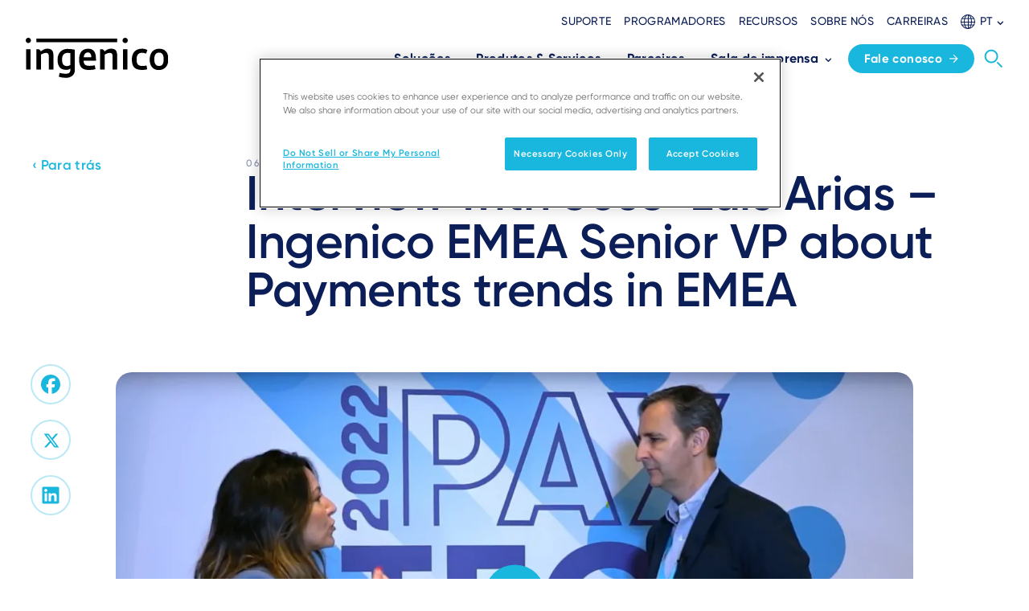

--- FILE ---
content_type: text/html; charset=UTF-8
request_url: https://ingenico.com/pt/node/462
body_size: 12984
content:
<!DOCTYPE html>
<html lang="pt-PT" dir="ltr" prefix="og: https://ogp.me/ns#">
  <head>
    <!-- Google Tag Manager -->
    <script>(function(w,d,s,l,i){w[l]=w[l]||[];w[l].push({'gtm.start': new Date().getTime(),event:'gtm.js'});var f=d.getElementsByTagName(s)[0],
        j=d.createElement(s),dl=l!='dataLayer'?'&l='+l:'';j.async=true;j.src=
        'https://www.googletagmanager.com/gtm.js?id='+i+dl;f.parentNode.insertBefore(j,f);
      })(window,document,'script','dataLayer','GTM-N9T9PTX');</script>
    <!-- End Google Tag Manager -->
    <!-- OneTrust Cookies Consent Notice start for ingenico.com -->
    <script type="text/javascript" src="https://cdn.cookielaw.org/consent/793d57c0-363f-4898-b2f6-01ef115e6814/OtAutoBlock.js" ></script>
    <script src="https://cdn.cookielaw.org/scripttemplates/otSDKStub.js" data-document-language="true" type="text/javascript" charset="UTF-8" data-domain-script="793d57c0-363f-4898-b2f6-01ef115e6814" ></script>
    <script type="text/javascript">
function OptanonWrapper() {
  const event = new Event('onetrustloaded');
  document.dispatchEvent(event);
  window.OneTrustLoaded = true;
}
</script>
    <!-- OneTrust Cookies Consent Notice end for ingenico.com -->
    <meta charset="utf-8" />
<style>/* @see https://github.com/aFarkas/lazysizes#broken-image-symbol */.js img.lazyload:not([src]) { visibility: hidden; }/* @see https://github.com/aFarkas/lazysizes#automatically-setting-the-sizes-attribute */.js img.lazyloaded[data-sizes=auto] { display: block; width: 100%; }</style>
<meta name="description" content="José-Luis Arias, EMEA Senior Vice President at Ingenico, undisclosed the elements to manage the strong demand for customization in a region as diverse and disparate like EMEA and how he placed sustainability at the core of the regional strategy." />
<link rel="canonical" href="https://ingenico.com/en/resources/interview-jose-luis-arias-ingenico-emea-senior-vp-about-payments-trends-emea" />
<link rel="image_src" href="/sites/default/files/resource-image/2022-07/PayTech12_Interview_Jose-Luis%20Arias.png" />
<meta property="og:site_name" content="Ingenico" />
<meta property="og:title" content="Interview with José-Luis Arias – Ingenico EMEA Senior VP about Payments trends in EMEA" />
<meta property="og:image" content="https://ingenico.com/sites/default/files/resource-image/2022-07/PayTech12_Interview_Jose-Luis%20Arias.png" />
<meta property="og:image:url" content="https://ingenico.com/sites/default/files/resource-image/2022-07/PayTech12_Interview_Jose-Luis%20Arias.png" />
<meta property="og:image:secure_url" content="https://ingenico.com/sites/default/files/resource-image/2022-07/PayTech12_Interview_Jose-Luis%20Arias.png" />
<meta name="Generator" content="Drupal 10 (https://www.drupal.org)" />
<meta name="MobileOptimized" content="width" />
<meta name="HandheldFriendly" content="true" />
<meta name="viewport" content="width=device-width, initial-scale=1.0" />
<link rel="icon" href="/sites/default/files/favicon_0.ico" type="image/vnd.microsoft.icon" />
<link rel="alternate" hreflang="en" href="https://ingenico.com/en/resources/interview-jose-luis-arias-ingenico-emea-senior-vp-about-payments-trends-emea" />
<link rel="alternate" hreflang="fr-FR" href="https://ingenico.com/fr/ressources/interview-jose-luis-arias-ingenico-emea-senior-vp-about-payments-trends-emea" />
<link rel="alternate" hreflang="fr-CH" href="https://ingenico.com/fr/ressources/interview-jose-luis-arias-ingenico-emea-senior-vp-about-payments-trends-emea" />
<link rel="alternate" hreflang="en-AU" href="https://ingenico.com/apac/resources/interview-jose-luis-arias-ingenico-emea-senior-vp-about-payments-trends-emea" />
<link rel="alternate" hreflang="en-SG" href="https://ingenico.com/apac/resources/interview-jose-luis-arias-ingenico-emea-senior-vp-about-payments-trends-emea" />
<link rel="alternate" hreflang="en-CN" href="https://ingenico.com/apac/resources/interview-jose-luis-arias-ingenico-emea-senior-vp-about-payments-trends-emea" />
<link rel="alternate" hreflang="en-IN" href="https://ingenico.com/apac/resources/interview-jose-luis-arias-ingenico-emea-senior-vp-about-payments-trends-emea" />
<link rel="alternate" hreflang="en-ID" href="https://ingenico.com/apac/resources/interview-jose-luis-arias-ingenico-emea-senior-vp-about-payments-trends-emea" />
<link rel="alternate" hreflang="en-MY" href="https://ingenico.com/apac/resources/interview-jose-luis-arias-ingenico-emea-senior-vp-about-payments-trends-emea" />
<link rel="alternate" hreflang="en-PH" href="https://ingenico.com/apac/resources/interview-jose-luis-arias-ingenico-emea-senior-vp-about-payments-trends-emea" />
<link rel="alternate" hreflang="en-TH" href="https://ingenico.com/apac/resources/interview-jose-luis-arias-ingenico-emea-senior-vp-about-payments-trends-emea" />
<link rel="alternate" hreflang="en-VN" href="https://ingenico.com/apac/resources/interview-jose-luis-arias-ingenico-emea-senior-vp-about-payments-trends-emea" />

    <title>Ingenico | Interview with José-Luis Arias – Ingenico EMEA Senior VP about Payments trends in EMEA</title>
    <link rel="stylesheet" media="all" href="/sites/default/files/css/css_3JYN934jTe3EQ7rIUk1gtnjgfYm5eIRxquhHXg7O8sI.css?delta=0&amp;language=pt&amp;theme=ingenico&amp;include=eJxFyDEOwCAIAMAPWX0TVIIkFInI4O8de-OJMZm8s7FOBH1iHxXj4rCAF_iI1lc6aP2npnmiSgzqJU5s-hpC0AWASx3z" />
<link rel="stylesheet" media="all" href="/sites/default/files/css/css_SHssjDOP1ZvoPazvwjrHiadr5FVwu-HDdeKnImcjDx4.css?delta=1&amp;language=pt&amp;theme=ingenico&amp;include=eJxFyDEOwCAIAMAPWX0TVIIkFInI4O8de-OJMZm8s7FOBH1iHxXj4rCAF_iI1lc6aP2npnmiSgzqJU5s-hpC0AWASx3z" />

    
    
  </head>
  <body class="path-node page-node-type-resource">
    <!-- Google Tag Manager (noscript) -->
    <noscript><iframe src="https://www.googletagmanager.com/ns.html?id=GTM-N9T9PTX"
                      height="0" width="0" style="display:none;visibility:hidden"></iframe></noscript>
    <!-- End Google Tag Manager (noscript) -->
            <a href="#main-content" class="visually-hidden focusable skip-link">
      Ir para o conteúdo principal
    </a>
    
      <div class="dialog-off-canvas-main-canvas" data-off-canvas-main-canvas>
    <div class="layout-container ">
  <nav aria-label="Main navigation" class="main-menu">
  <div x-bind:class="navBarVisible ? 'top-0 ' : '-top-[112px]'" x-data="{menuVisible:false,navBarVisible:true}" x-on:scroll.window=" navBarVisible=this.oldScroll > 80 ? this.oldScroll > this.scrollY : true; this.oldScroll = this.scrollY;" class="main-menu fixed hidden w-full bg-white transition-all duration-700 lg:block top-0">
    <div class="mx-auto max-w-screen-xl px-4">
      <div class="flex items-end justify-between py-4">
        <header>
    <a href="/pt" rel="home">
    <img src="/themes/custom/ingenico/logo.svg?v=1" alt="Ingenico" />
  </a>

</header>

        <div class="flex flex-col space-y-4">
                      <nav aria-label="Secondary">
      <div class="spacing-x-4 flex items-center justify-end">
                            <a href="/pt/centro-de-apoio-ao-comerciante" target=_self class="menu-secondary-item">Suporte</a>
                            <a href="/pt/desenvolvedores" target=_self class="menu-secondary-item">Programadores</a>
                            <a href="/pt/recursos" target=_self class="menu-secondary-item">Recursos</a>
                            <a href="/pt/sobrenos" target=_self class="menu-secondary-item">Sobre nós</a>
                            <a href="https://jobs.ingenico.com/" target=_self class="menu-secondary-item">Carreiras</a>
              </div>
      <div>
  
  <div x-data="{isOpen:false}" class="language-selector">
    <div x-show="isOpen" x-on:click.outside="isOpen = false" class="language-selector__list" style="display: none;">
              <ul class="links list"><li data-drupal-link-system-path="node/462" class="en is-active" aria-current="page"><a href="/en/resources/interview-jose-luis-arias-ingenico-emea-senior-vp-about-payments-trends-emea" class="language-link language-selector__list__item" hreflang="en" data-drupal-link-system-path="node/462">English</a></li><li data-drupal-link-system-path="node/462" class="fr is-active" aria-current="page"><a href="/fr/ressources/interview-jose-luis-arias-ingenico-emea-senior-vp-about-payments-trends-emea" class="language-link language-selector__list__item" hreflang="fr-FR" data-drupal-link-system-path="node/462">Français</a></li><li data-drupal-link-system-path="node/1767" class="es"><a href="/es/node/1767" class="language-link language-selector__list__item" hreflang="es-ES" data-drupal-link-system-path="node/1767">Español</a></li><li data-drupal-link-system-path="node/1767" class="pt border-b border-grey-200 pb-2 mb-2"><a href="/pt/node/1767" class="language-link language-selector__list__item" hreflang="pt-PT" data-drupal-link-system-path="node/1767">Português</a></li><li data-drupal-link-system-path="node/1767" class="us-en"><a href="/us-en/node/1767" class="language-link language-selector__list__item" hreflang="en-US" data-drupal-link-system-path="node/1767">United States (EN)</a></li><li data-drupal-link-system-path="node/1767" class="ca-en"><a href="/ca-en/node/1767" class="language-link language-selector__list__item" hreflang="en-CAN" data-drupal-link-system-path="node/1767">Canada (EN)</a></li><li data-drupal-link-system-path="node/462" class="apac is-active" aria-current="page"><a href="/apac/resources/interview-jose-luis-arias-ingenico-emea-senior-vp-about-payments-trends-emea" class="language-link language-selector__list__item" hreflang="en-SG" data-drupal-link-system-path="node/462">APAC (EN)</a></li><li data-drupal-link-system-path="node/1767" class="latam-es"><a href="/latam-es/node/1767" class="language-link language-selector__list__item" hreflang="es-AG" data-drupal-link-system-path="node/1767">Latin America (ES)</a></li><li data-drupal-link-system-path="node/1767" class="br-pt"><a href="/br-pt/node/1767" class="language-link language-selector__list__item" hreflang="pt-BR" data-drupal-link-system-path="node/1767">Brazil (PT)</a></li><li data-drupal-link-system-path="node/1767" class="de"><a href="/de/node/1767" class="language-link language-selector__list__item" hreflang="de-DE" data-drupal-link-system-path="node/1767">Germany (DE)</a></li><li data-drupal-link-system-path="node/1767" class="cz"><a href="/cz/node/1767" class="language-link language-selector__list__item" hreflang="cs-CZ" data-drupal-link-system-path="node/1767">Czech Republic (CZ)</a></li><li data-drupal-link-system-path="node/1767" class="it"><a href="/it/node/1767" class="language-link language-selector__list__item" hreflang="it-IT" data-drupal-link-system-path="node/1767">Italy (IT)</a></li><li data-drupal-link-system-path="node/1767" class="hu"><a href="/hu/node/1767" class="language-link language-selector__list__item" hreflang="hu-HU" data-drupal-link-system-path="node/1767">Hungary (HU)</a></li><li data-drupal-link-system-path="node/1767" class="pl"><a href="/pl/node/1767" class="language-link language-selector__list__item" hreflang="pl-PL" data-drupal-link-system-path="node/1767">Poland (PL)</a></li><li data-drupal-link-system-path="node/1767" class="ua"><a href="/ua/node/1767" class="language-link language-selector__list__item" hreflang="uk-UA" data-drupal-link-system-path="node/1767">Ukraine (UA)</a></li><li data-drupal-link-system-path="node/1767" class="jp"><a href="/jp/node/1767" class="language-link language-selector__list__item" hreflang="ja-JP" data-drupal-link-system-path="node/1767">Japan (JP)</a></li></ul>
  <div class="language-selector__list__arrow"></div>
            <div class="language-selector__list__arrow"></div>
    </div>
    <div role="button" x-on:click="isOpen=!isOpen" class="language-selector__trigger">
      <svg height="18" viewBox="0 0 18 18" width="18" xmlns="http://www.w3.org/2000/svg" class="fill-current">
        <g transform="translate(-1.5 -1.5)">
          <path d="M.5,17h-1V0h1Z" transform="translate(11 2)"></path>
          <path d="M17,.5H0v-1H17Z" transform="translate(2 11)"></path>
          <path d="M15.187.5H0v-1H15.187Z" transform="translate(2.99 6.578)"></path>
          <path d="M15.187.5H0v-1H15.187Z" transform="translate(2.99 14.589)"></path>
          <path d="M4.5-.5c1.4,0,2.683.979,3.624,2.756A13.621,13.621,0,0,1,9.5,8.5a13.621,13.621,0,0,1-1.376,6.244C7.183,16.521,5.9,17.5,4.5,17.5S1.817,16.521.876,14.744A13.621,13.621,0,0,1-.5,8.5,13.621,13.621,0,0,1,.876,2.256C1.817.479,3.1-.5,4.5-.5Zm0,17c1.008,0,1.981-.79,2.74-2.224A12.614,12.614,0,0,0,8.5,8.5,12.614,12.614,0,0,0,7.24,2.724C6.481,1.29,5.508.5,4.5.5s-1.981.79-2.74,2.224A12.614,12.614,0,0,0,.5,8.5a12.614,12.614,0,0,0,1.26,5.776C2.519,15.71,3.492,16.5,4.5,16.5Z" transform="translate(6 2)"></path>
          <path d="M8.5-.5a9,9,0,1,1-9,9A9.01,9.01,0,0,1,8.5-.5Zm0,17a8,8,0,1,0-8-8A8.009,8.009,0,0,0,8.5,16.5Z" transform="translate(2 2)"></path>
        </g>
      </svg>
      <span>PT</span>
      <svg height="5.182" viewBox="0 0 8.386 5.182" width="8.386" xmlns="http://www.w3.org/2000/svg" class="-mb-1" fill="currentColor">
        <path id="Path_14283" d="M0,.989l3.2,3.2L0,7.4l.989.989L5.182,4.193.989,0Z" data-name="Path 14283" transform="translate(0 5.182) rotate(-90)"></path>
      </svg>
    </div>
  </div>
</div>


    </nav>
  




          
  <div>
  <div class="flex flex-nowrap items-center justify-end pb-1">
    

<nav aria-label="Main" class="flex items-center pl-2">
                    <div class="group relative px-2 menu-item--expanded">
      <a href="/pt/solucoes" class="menu-main-item space-x-1.5 xl:space-x-2 has-children" target=_self>
        <span class="block whitespace-nowrap">Soluções</span>
                  <div>
            <svg xmlns="http://www.w3.org/2000/svg" width="8.386" height="5.182" viewBox="0 0 8.386 5.182" class="-mb-1 rotate-180 group-hover:rotate-0" fill="currentColor">
              <path id="Path_14283" data-name="Path 14283" d="M0,.989l3.2,3.2L0,7.4l.989.989L5.182,4.193.989,0Z" transform="translate(0 5.182) rotate(-90)"></path>
            </svg>
          </div>
              </a>
                    <div class="absolute right-1/2 top-full z-50 w-fit translate-x-1/2 flex-nowrap space-x-12 pt-9 opacity-0 invisible pointer-events-none group-hover:pointer-events-auto group-hover:opacity-100 group-hover:visible group-hover:pt-6 duration-300">
          <div class="flex w-fit flex-nowrap space-x-12 rounded-xl bg-white py-4 px-8 shadow-custom-1 m-m-wrap">
            
          
                                      <div class="w-64">
              <a href="/pt/solu%C3%A7%C3%B5es/industrias" target=_self class="mb-2 block rounded-xl px-4 py-2 -mx-4 text-inge-azure hover:text-inge-dark-blue hover:bg-inge-azure-ui-50">Industrias
              </a>
                  
          
                    <div class="">
      <a href="/pt/solu%C3%A7%C3%B5es/industrias/solucoes-de-pagamento-para-pme"  class="t-p-small block rounded-xl px-4 py-2 -mx-4 hover:bg-inge-azure-ui-50">
        <span class="block font-bold text-inge-dark-blue">SMB</span>
            <span class="block text-gray-500">Reinvente a experiência de compra</span>
          </a>
                    
  
  <div class="menu_link_content menu-link-contentmain-navigation-en view-mode-default menu-dropdown menu-dropdown-2 menu-type-default">
              
      </div>



          </div>
                  <div class="">
      <a href="/pt/solu%C3%A7%C3%B5es/industrias/solucoes-de-pagamento-para-retalho-e-grandes-lojas"  class="t-p-small block rounded-xl px-4 py-2 -mx-4 hover:bg-inge-azure-ui-50">
        <span class="block font-bold text-inge-dark-blue">Retalho</span>
            <span class="block text-gray-500">Melhore a experiência cliente</span>
          </a>
                    
  
  <div class="menu_link_content menu-link-contentmain-navigation-en view-mode-default menu-dropdown menu-dropdown-2 menu-type-default">
              
      </div>



          </div>
                  <div class="">
      <a href="/pt/solu%C3%A7%C3%B5es/industrias/solucoes-de-pagamento-para-transporte"  class="t-p-small block rounded-xl px-4 py-2 -mx-4 hover:bg-inge-azure-ui-50">
        <span class="block font-bold text-inge-dark-blue">Transporte</span>
            <span class="block text-gray-500">Ofereça uma experiência de viagem conveniente e inovadora</span>
          </a>
                    
  
  <div class="menu_link_content menu-link-contentmain-navigation-en view-mode-default menu-dropdown menu-dropdown-2 menu-type-default">
              
      </div>



          </div>
                  <div class="">
      <a href="/pt/solu%C3%A7%C3%B5es/industrias/solucoes-de-pagamento-para-hotelaria"  class="t-p-small block rounded-xl px-4 py-2 -mx-4 hover:bg-inge-azure-ui-50">
        <span class="block font-bold text-inge-dark-blue">Hotelaria e Lazer</span>
            <span class="block text-gray-500">Surpreenda os seus convidados com uma experiência de check-out rápida e flexível</span>
          </a>
                    
  
  <div class="menu_link_content menu-link-contentmain-navigation-en view-mode-default menu-dropdown menu-dropdown-2 menu-type-default">
              
      </div>



          </div>
                  <div class="">
      <a href="/pt/solu%C3%A7%C3%B5es/industrias/solucoes-para-maquinas-automaticas-de-venda"  class="t-p-small block rounded-xl px-4 py-2 -mx-4 hover:bg-inge-azure-ui-50">
        <span class="block font-bold text-inge-dark-blue">Máquinas de vending</span>
            <span class="block text-gray-500">Melhore a eficiência, a disponibilidade do serviço e crie novas oportunidades de negócios</span>
          </a>
                    
  
  <div class="menu_link_content menu-link-contentmain-navigation-en view-mode-default menu-dropdown menu-dropdown-2 menu-type-default">
              
      </div>



          </div>
                  <div class="">
      <a href="/pt/solu%C3%A7%C3%B5es/industrias/solucoes-de-pagamento-para-postos-de-gasolina-e-de-carga-de-veiculos-eletricos"  class="t-p-small block rounded-xl px-4 py-2 -mx-4 hover:bg-inge-azure-ui-50">
        <span class="block font-bold text-inge-dark-blue">Energia</span>
            <span class="block text-gray-500">Potencialize seu negócio</span>
          </a>
                    
  
  <div class="menu_link_content menu-link-contentmain-navigation-en view-mode-default menu-dropdown menu-dropdown-2 menu-type-default">
              
      </div>



          </div>
  


  


              </div>
                            <div class="w-64">
              <a href="/pt/solu%C3%A7%C3%B5es/casos-de-uso" target=_self class="mb-2 block rounded-xl px-4 py-2 -mx-4 text-inge-azure hover:text-inge-dark-blue hover:bg-inge-azure-ui-50">Casos de uso
              </a>
                  
          
                    <div class="">
      <a href="/pt/solu%C3%A7%C3%B5es/casos-de-uso/pagamento-store"  class="t-p-small block rounded-xl px-4 py-2 -mx-4 hover:bg-inge-azure-ui-50">
        <span class="block font-bold text-inge-dark-blue">Pagamento in-store</span>
          </a>
                    
  
  <div class="menu_link_content menu-link-contentmain-navigation-en view-mode-default menu-dropdown menu-dropdown-2 menu-type-default">
              
      </div>



          </div>
                  <div class="">
      <a href="/pt/solu%C3%A7%C3%B5es/casos-de-uso/pagamento-go"  class="t-p-small block rounded-xl px-4 py-2 -mx-4 hover:bg-inge-azure-ui-50">
        <span class="block font-bold text-inge-dark-blue">Pagamento on-the-go</span>
          </a>
                    
  
  <div class="menu_link_content menu-link-contentmain-navigation-en view-mode-default menu-dropdown menu-dropdown-2 menu-type-default">
              
      </div>



          </div>
                  <div class="">
      <a href="/pt/solu%C3%A7%C3%B5es/casos-de-uso/pagamento-em-self-service"  class="t-p-small block rounded-xl px-4 py-2 -mx-4 hover:bg-inge-azure-ui-50">
        <span class="block font-bold text-inge-dark-blue">Self-service</span>
          </a>
                    
  
  <div class="menu_link_content menu-link-contentmain-navigation-en view-mode-default menu-dropdown menu-dropdown-2 menu-type-default">
              
      </div>



          </div>
                  <div class="">
      <a href="/pt/solu%C3%A7%C3%B5es/casos-de-uso/acessibilidade"  class="t-p-small block rounded-xl px-4 py-2 -mx-4 hover:bg-inge-azure-ui-50">
        <span class="block font-bold text-inge-dark-blue">Acessibilidade</span>
          </a>
                    
  
  <div class="menu_link_content menu-link-contentmain-navigation-en view-mode-default menu-dropdown menu-dropdown-2 menu-type-default">
              
      </div>



          </div>
                  <div class="">
      <a href="/pt/solu%C3%A7%C3%B5es/casos-de-uso/servicos-comerciais"  class="t-p-small block rounded-xl px-4 py-2 -mx-4 hover:bg-inge-azure-ui-50">
        <span class="block font-bold text-inge-dark-blue">Serviços de retalho</span>
          </a>
                    
  
  <div class="menu_link_content menu-link-contentmain-navigation-en view-mode-default menu-dropdown menu-dropdown-2 menu-type-default">
              
      </div>



          </div>
  


  


              </div>
          


  


          </div>
        </div>
          </div>
                  <div class="group relative px-2 menu-item--expanded">
      <a href="/pt/produtos-servicos" class="menu-main-item space-x-1.5 xl:space-x-2 has-children" target=_self>
        <span class="block whitespace-nowrap">Produtos &amp; Serviços</span>
                  <div>
            <svg xmlns="http://www.w3.org/2000/svg" width="8.386" height="5.182" viewBox="0 0 8.386 5.182" class="-mb-1 rotate-180 group-hover:rotate-0" fill="currentColor">
              <path id="Path_14283" data-name="Path 14283" d="M0,.989l3.2,3.2L0,7.4l.989.989L5.182,4.193.989,0Z" transform="translate(0 5.182) rotate(-90)"></path>
            </svg>
          </div>
              </a>
                    <div class="absolute right-1/2 top-full z-50 w-fit translate-x-1/2 flex-nowrap space-x-12 pt-9 opacity-0 invisible pointer-events-none group-hover:pointer-events-auto group-hover:opacity-100 group-hover:visible group-hover:pt-6 duration-300">
          <div class="flex w-fit flex-nowrap space-x-12 rounded-xl bg-white py-4 px-8 shadow-custom-1 m-m-wrap">
            
          
                                            <div class="w-64">
              <a href="/pt/produtos-servicos/terminais-de-pagamento" target=_self class="mb-2 block rounded-xl px-4 py-2 -mx-4 text-inge-azure hover:text-inge-dark-blue hover:bg-inge-azure-ui-50">ACEITAR PAGAMENTOS
                  <span class="main-description">A qualquer hora, em qualquer lugar, em qualquer dispositivo</span>
              </a>
                  
          
                    <div class="">
      <a href="/pt/produtos-servicos/terminais-de-pagamento/axium-android"  class="t-p-small block rounded-xl px-4 py-2 -mx-4 hover:bg-inge-azure-ui-50">
        <span class="block font-bold text-inge-dark-blue">AXIUM</span>
            <span class="block text-gray-500">Desbloqueie todo o potencial do Android para o novo mundo do comércio</span>
          </a>
                    
  
  <div class="menu_link_content menu-link-contentmain-navigation-en view-mode-default menu-dropdown menu-dropdown-2 menu-type-default">
              
      </div>



          </div>
                            <div class="border-b border-grey-250 pb-2 mb-2">
      <a href="/pt/produtos-servicos/terminais-de-pagamento/tetra"  class="t-p-small block rounded-xl px-4 py-2 -mx-4 hover:bg-inge-azure-ui-50">
        <span class="block font-bold text-inge-dark-blue">TETRA</span>
            <span class="block text-gray-500">Otimizar pagamentos, melhorar a sustentabilidade</span>
          </a>
                    
  
  <div class="menu_link_content menu-link-contentmain-navigation-en view-mode-default menu-dropdown menu-dropdown-2 menu-type-default">
              
      </div>



          </div>
                  <div class="">
      <a href="/pt/produtos-servicos/terminais-de-pagamento/ingenico-softpos"  class="t-p-small block rounded-xl px-4 py-2 -mx-4 hover:bg-inge-azure-ui-50">
        <span class="block font-bold text-inge-dark-blue">SoftPOS</span>
          </a>
                    
  
  <div class="menu_link_content menu-link-contentmain-navigation-en view-mode-default menu-dropdown menu-dropdown-2 menu-type-default">
              
      </div>



          </div>
                  <div class="">
      <a href="/pt/produtos-servicos/terminais-de-pagamento/dispositivos-portateis"  class="t-p-small block rounded-xl px-4 py-2 -mx-4 hover:bg-inge-azure-ui-50">
        <span class="block font-bold text-inge-dark-blue">Portátil</span>
          </a>
                    
  
  <div class="menu_link_content menu-link-contentmain-navigation-en view-mode-default menu-dropdown menu-dropdown-2 menu-type-default">
              
      </div>



          </div>
                  <div class="">
      <a href="/pt/produtos-servicos/terminais-de-pagamento/countertop-pin-pad"  class="t-p-small block rounded-xl px-4 py-2 -mx-4 hover:bg-inge-azure-ui-50">
        <span class="block font-bold text-inge-dark-blue">Balcão</span>
          </a>
                    
  
  <div class="menu_link_content menu-link-contentmain-navigation-en view-mode-default menu-dropdown menu-dropdown-2 menu-type-default">
              
      </div>



          </div>
                  <div class="">
      <a href="/pt/produtos-servicos/terminais-de-pagamento/pin-pad-para-retalho"  class="t-p-small block rounded-xl px-4 py-2 -mx-4 hover:bg-inge-azure-ui-50">
        <span class="block font-bold text-inge-dark-blue">PIN Pad para retalho</span>
          </a>
                    
  
  <div class="menu_link_content menu-link-contentmain-navigation-en view-mode-default menu-dropdown menu-dropdown-2 menu-type-default">
              
      </div>



          </div>
                  <div class="">
      <a href="/pt/produtos-servicos/terminais-de-pagamento/mobilidade-para-retalho"  class="t-p-small block rounded-xl px-4 py-2 -mx-4 hover:bg-inge-azure-ui-50">
        <span class="block font-bold text-inge-dark-blue">Mobilidade no Retalho</span>
          </a>
                    
  
  <div class="menu_link_content menu-link-contentmain-navigation-en view-mode-default menu-dropdown menu-dropdown-2 menu-type-default">
              
      </div>



          </div>
                  <div class="">
      <a href="/pt/produtos-servicos/terminais-de-pagamento/leitores-de-cartoes"  class="t-p-small block rounded-xl px-4 py-2 -mx-4 hover:bg-inge-azure-ui-50">
        <span class="block font-bold text-inge-dark-blue">Leitores de cartão</span>
          </a>
                    
  
  <div class="menu_link_content menu-link-contentmain-navigation-en view-mode-default menu-dropdown menu-dropdown-2 menu-type-default">
              
      </div>



          </div>
                  <div class="">
      <a href="/pt/produtos-servicos/terminais-de-pagamento/self-service"  class="t-p-small block rounded-xl px-4 py-2 -mx-4 hover:bg-inge-azure-ui-50">
        <span class="block font-bold text-inge-dark-blue">Self-service</span>
          </a>
                    
  
  <div class="menu_link_content menu-link-contentmain-navigation-en view-mode-default menu-dropdown menu-dropdown-2 menu-type-default">
              
      </div>



          </div>
                  <div class="">
      <a href="/pt/produtos-servicos/terminais-de-pagamento/pos-integrado"  class="t-p-small block rounded-xl px-4 py-2 -mx-4 hover:bg-inge-azure-ui-50">
        <span class="block font-bold text-inge-dark-blue">POS integrado</span>
          </a>
                    
  
  <div class="menu_link_content menu-link-contentmain-navigation-en view-mode-default menu-dropdown menu-dropdown-2 menu-type-default">
              
      </div>



          </div>
  


  


              </div>
                            <div class="w-64">
              <a href="/pt/produtos-servicos/servicos" target=_self class="mb-2 block rounded-xl px-4 py-2 -mx-4 text-inge-azure hover:text-inge-dark-blue hover:bg-inge-azure-ui-50">GERIR O PATRIMONIO E O SERVIÇO
                  <span class="main-description">Gestão integrada de terminais, software e serviços de pagamento</span>
              </a>
                  
          
                    <div class="">
      <a href="/pt/produtos-servicos/servicos/manage-360-device-management"  class="t-p-small block rounded-xl px-4 py-2 -mx-4 hover:bg-inge-azure-ui-50">
        <span class="block font-bold text-inge-dark-blue">Gestão do Parque de Terminais</span>
            <span class="block text-gray-500">Transforme a forma como gere o seu parque</span>
          </a>
                    
  
  <div class="menu_link_content menu-link-contentmain-navigation-en view-mode-default menu-dropdown menu-dropdown-2 menu-type-default">
              
      </div>



          </div>
                  <div class="">
      <a href="/pt/produtos-servicos/servicos/solucoes-de-seguranca"  class="t-p-small block rounded-xl px-4 py-2 -mx-4 hover:bg-inge-azure-ui-50">
        <span class="block font-bold text-inge-dark-blue">Soluções de segurança</span>
            <span class="block text-gray-500">Aumente a segurança do seu negócio sem a complexidade</span>
          </a>
                    
  
  <div class="menu_link_content menu-link-contentmain-navigation-en view-mode-default menu-dropdown menu-dropdown-2 menu-type-default">
              
      </div>



          </div>
                  <div class="">
      <a href="/pt/produtos-servicos/servicos/servicos-profissionais"  class="t-p-small block rounded-xl px-4 py-2 -mx-4 hover:bg-inge-azure-ui-50">
        <span class="block font-bold text-inge-dark-blue">Serviços profissionais</span>
            <span class="block text-gray-500">O seu consultor confiável para soluções de pagamento transparentes e sem atrito</span>
          </a>
                    
  
  <div class="menu_link_content menu-link-contentmain-navigation-en view-mode-default menu-dropdown menu-dropdown-2 menu-type-default">
              
      </div>



          </div>
                  <div class="">
      <a href="/pt/produtos-servicos/servicos/servicos-para-hardware"  class="t-p-small block rounded-xl px-4 py-2 -mx-4 hover:bg-inge-azure-ui-50">
        <span class="block font-bold text-inge-dark-blue"> Serviços de suporte</span>
            <span class="block text-gray-500">Paz de espírito garantida</span>
          </a>
                    
  
  <div class="menu_link_content menu-link-contentmain-navigation-en view-mode-default menu-dropdown menu-dropdown-2 menu-type-default">
              
      </div>



          </div>
  


  


              </div>
                            <div class="w-64">
              <a href="/pt/produtos-servicos/melhorar-o-comercio" target=_self class="mb-2 block rounded-xl px-4 py-2 -mx-4 text-inge-azure hover:text-inge-dark-blue hover:bg-inge-azure-ui-50">MELHORAR O COMERCIO
                  <span class="main-description">Soluções que transformam transacções em oportunidades de ligação</span>
              </a>
                  
          
                    <div class="">
      <a href="/pt/produtos-servicos/melhorar-o-comercio/metodos-de-pagamento-alternativos"  class="t-p-small block rounded-xl px-4 py-2 -mx-4 hover:bg-inge-azure-ui-50">
        <span class="block font-bold text-inge-dark-blue">Métodos de pagamento alternativos</span>
            <span class="block text-gray-500">Diversidade de pagamentos na loja</span>
          </a>
                    
  
  <div class="menu_link_content menu-link-contentmain-navigation-en view-mode-default menu-dropdown menu-dropdown-2 menu-type-default">
              
      </div>



          </div>
                  <div class="">
      <a href="/pt/produtos-servicos/melhorar-o-comercio/comprar-agora-pagar-depois"  class="t-p-small block rounded-xl px-4 py-2 -mx-4 hover:bg-inge-azure-ui-50">
        <span class="block font-bold text-inge-dark-blue">Comprar agora, Pagar depois </span>
            <span class="block text-gray-500">Potenciar a experiência de compra</span>
          </a>
                    
  
  <div class="menu_link_content menu-link-contentmain-navigation-en view-mode-default menu-dropdown menu-dropdown-2 menu-type-default">
              
      </div>



          </div>
                  <div class="">
      <a href="/pt/produtos-servicos/melhorar-o-comercio/recibos-digitales"  class="t-p-small block rounded-xl px-4 py-2 -mx-4 hover:bg-inge-azure-ui-50">
        <span class="block font-bold text-inge-dark-blue">Recibos digitais </span>
            <span class="block text-gray-500">Entre no comércio sustentável</span>
          </a>
                    
  
  <div class="menu_link_content menu-link-contentmain-navigation-en view-mode-default menu-dropdown menu-dropdown-2 menu-type-default">
              
      </div>



          </div>
                  <div class="">
      <a href="/pt/produtos-servicos/melhorar-o-comercio/servicos-de-cartoes-de-oferta"  class="t-p-small block rounded-xl px-4 py-2 -mx-4 hover:bg-inge-azure-ui-50">
        <span class="block font-bold text-inge-dark-blue">Serviços de cartões de oferta</span>
            <span class="block text-gray-500">Impulsionar as receitas e o envolvimento dos clientes</span>
          </a>
                    
  
  <div class="menu_link_content menu-link-contentmain-navigation-en view-mode-default menu-dropdown menu-dropdown-2 menu-type-default">
              
      </div>



          </div>
                  <div class="">
      <a href="/pt/produtos-servicos/melhorar-o-comercio/conversao-dinamica-de-moeda"  class="t-p-small block rounded-xl px-4 py-2 -mx-4 hover:bg-inge-azure-ui-50">
        <span class="block font-bold text-inge-dark-blue">Conversão dinâmica de moeda</span>
            <span class="block text-gray-500">Impulsionar as vendas internacionais</span>
          </a>
                    
  
  <div class="menu_link_content menu-link-contentmain-navigation-en view-mode-default menu-dropdown menu-dropdown-2 menu-type-default">
              
      </div>



          </div>
                  <div class="">
      <a href="/pt/produtos-servicos/melhorar-o-comercio/servicos-de-ofertas-associadas-cartoes-de-fidelidade"  class="t-p-small block rounded-xl px-4 py-2 -mx-4 hover:bg-inge-azure-ui-50">
        <span class="block font-bold text-inge-dark-blue">Serviços de ofertas associadas a cartões de fidelidade</span>
            <span class="block text-gray-500">Desbloquear conhecimentos, promover o envolvimento</span>
          </a>
                    
  
  <div class="menu_link_content menu-link-contentmain-navigation-en view-mode-default menu-dropdown menu-dropdown-2 menu-type-default">
              
      </div>



          </div>
                  <div class="">
      <a href="/pt/produtos-servicos/melhorar-o-comercio/servicos-de-pagamento-omnicanal"  class="t-p-small block rounded-xl px-4 py-2 -mx-4 hover:bg-inge-azure-ui-50">
        <span class="block font-bold text-inge-dark-blue">Serviços de pagamento omnicanal</span>
            <span class="block text-gray-500">Ligar os pontos entre os canais de vendas</span>
          </a>
                    
  
  <div class="menu_link_content menu-link-contentmain-navigation-en view-mode-default menu-dropdown menu-dropdown-2 menu-type-default">
              
      </div>



          </div>
  


  


              </div>
          


  


          </div>
        </div>
          </div>
                  <div class="group relative px-2 menu-item--expanded">
      <a href="/pt/parceiros" class="menu-main-item space-x-1.5 xl:space-x-2 has-children" target=_self>
        <span class="block whitespace-nowrap">Parceiros</span>
                  <div>
            <svg xmlns="http://www.w3.org/2000/svg" width="8.386" height="5.182" viewBox="0 0 8.386 5.182" class="-mb-1 rotate-180 group-hover:rotate-0" fill="currentColor">
              <path id="Path_14283" data-name="Path 14283" d="M0,.989l3.2,3.2L0,7.4l.989.989L5.182,4.193.989,0Z" transform="translate(0 5.182) rotate(-90)"></path>
            </svg>
          </div>
              </a>
                    <div class="absolute right-1/2 top-full z-50 w-fit translate-x-1/2 flex-nowrap space-x-12 pt-9 opacity-0 invisible pointer-events-none group-hover:pointer-events-auto group-hover:opacity-100 group-hover:visible group-hover:pt-6 duration-300">
          <div class="flex w-fit flex-nowrap space-x-12 rounded-xl bg-white py-4 px-8 shadow-custom-1 m-m-wrap">
            
          
                                                  <div class="w-64">
              <div>
        <a href="/pt/parceiros" target=_self class="t-p-small block rounded-xl px-4 py-2 -mx-4 hover:bg-inge-azure-ui-50">
          <span class="block font-bold text-inge-dark-blue">Programa PartnerIN</span>
                  </a>
      </div>
                  
          
  


                                    <div>
        <a href="/pt/parceiros/parceiros-de-negocios" target=_self class="t-p-small block rounded-xl px-4 py-2 -mx-4 hover:bg-inge-azure-ui-50">
          <span class="block font-bold text-inge-dark-blue">Programa de parceiros de negócio</span>
                  </a>
      </div>
                  
          
  


                                    <div>
        <a href="/pt/parceiros/solution-partner" target=_self class="t-p-small block rounded-xl px-4 py-2 -mx-4 hover:bg-inge-azure-ui-50">
          <span class="block font-bold text-inge-dark-blue">Programa de parceiros de soluções</span>
                  </a>
      </div>
                  
          
  


                                    <div>
        <a href="/pt/parceiros/galeria-de-solucoes-para-parceiros" target=_self class="t-p-small block rounded-xl px-4 py-2 -mx-4 hover:bg-inge-azure-ui-50">
          <span class="block font-bold text-inge-dark-blue">Galeria de soluções para parceiros</span>
                  </a>
      </div>
                  
          
  


              </div>
          


  


          </div>
        </div>
          </div>
                  <div class="group relative px-2 menu-item--expanded">
      <a href="/pt/sala-de-imprensa" class="menu-main-item space-x-1.5 xl:space-x-2 has-children" target=_self>
        <span class="block whitespace-nowrap">Sala de imprensa</span>
                  <div>
            <svg xmlns="http://www.w3.org/2000/svg" width="8.386" height="5.182" viewBox="0 0 8.386 5.182" class="-mb-1 rotate-180 group-hover:rotate-0" fill="currentColor">
              <path id="Path_14283" data-name="Path 14283" d="M0,.989l3.2,3.2L0,7.4l.989.989L5.182,4.193.989,0Z" transform="translate(0 5.182) rotate(-90)"></path>
            </svg>
          </div>
              </a>
                    <div class="absolute right-1/2 top-full z-50 w-fit translate-x-1/2 flex-nowrap space-x-12 pt-9 opacity-0 invisible pointer-events-none group-hover:pointer-events-auto group-hover:opacity-100 group-hover:visible group-hover:pt-6 duration-300">
          <div class="flex w-fit flex-nowrap space-x-12 rounded-xl bg-white py-4 px-8 shadow-custom-1 m-m-wrap">
            
          
                                                        <div class="w-64">
              <div>
        <a href="/pt/sala-de-imprensa/comunicados-de-imprensa" target=_self class="t-p-small block rounded-xl px-4 py-2 -mx-4 hover:bg-inge-azure-ui-50">
          <span class="block font-bold text-inge-dark-blue">Comunicados de imprensa</span>
                  </a>
      </div>
                  
          
  


                                    <div>
        <a href="/pt/sala-de-imprensa/blogs" target=_self class="t-p-small block rounded-xl px-4 py-2 -mx-4 hover:bg-inge-azure-ui-50">
          <span class="block font-bold text-inge-dark-blue">Blog</span>
                  </a>
      </div>
                  
          
  


                                    <div>
        <a href="/pt/recursos" target=_self class="t-p-small block rounded-xl px-4 py-2 -mx-4 hover:bg-inge-azure-ui-50">
          <span class="block font-bold text-inge-dark-blue">Livros brancos</span>
                  </a>
      </div>
                  
          
  


                                    <div>
        <a href="/pt/sala-de-imprensa/estudos-de-caso" target=_self class="t-p-small block rounded-xl px-4 py-2 -mx-4 hover:bg-inge-azure-ui-50">
          <span class="block font-bold text-inge-dark-blue">Estudos de caso</span>
                  </a>
      </div>
                  
          
  


                                    <div>
        <a href="/pt/sala-de-imprensa/eventos" target=_self class="t-p-small block rounded-xl px-4 py-2 -mx-4 hover:bg-inge-azure-ui-50">
          <span class="block font-bold text-inge-dark-blue">Eventos</span>
                  </a>
      </div>
                  
          
  


              </div>
          


  


          </div>
        </div>
          </div>
  
</nav>

    <div class="ml-2 xl:ml-3">
          <a href="/pt/contacto" class="btn menu-button--contact">
            Fale conosco
        <svg xmlns="http://www.w3.org/2000/svg" x="0px" y="0px" viewBox="0 0 10 10" stroke="currentColor" class="ml-2 h-3 w-3">
          <g transform="translate(-3947 6344.354)">
            <line fill="none" stroke-linejoin="round" stroke-miterlimit="10" x1="3948" y1="-6339.4" x2="3956" y2="-6339.4"></line>
            <path fill="none" stroke-miterlimit="10" d="M3952-6343.4l4,4l-4,4"></path>
          </g>
        </svg>
      </a>
    </div>
    <a href="/pt/search">
      <svg class="text-inge-azure hover:text-inge-dark-blue transition-all duration-200 -mr-2 ml-1"
           height="40" role="button" stroke="currentColor"
           viewBox="0 0 40 40"
           width="40"
           x="0px"
           xml:space="preserve"
           xmlns="http://www.w3.org/2000/svg"
           y="0px">
        <path
          d="M11.8,11.8c1.3-1.4,3.2-2.2,5.3-2.2c4.1,0,7.5,3.4,7.5,7.5c0,2.1-0.8,3.9-2.2,5.3c-1.4,1.4-3.2,2.2-5.3,2.2c-4.1,0-7.5-3.4-7.5-7.5C9.6,15,10.4,13.1,11.8,11.8z"
          style="fill:none;stroke-width:2;stroke-linecap:round;stroke-linejoin:round;"/>
        <line style="fill:none;stroke-width:2;stroke-miterlimit:10;" x1="24.4" x2="30.4" y1="24.4" y2="30.4"/>
      </svg>
    </a>
  </div>
</div>


        </div>
      </div>
    </div>
  </div>
  <div x-data="{expanded : false}" class="main-menu-mobile fixed top-0 w-full bg-opacity-40 lg:hidden">
    <div x-bind:class="{'shadow-2xl':expanded}" class="relative top-0 z-50 flex  w-full items-center justify-between bg-white p-4">
      <div>
        <header class="w-[135px]">
          <a href="/">
            <img src="/themes/custom/ingenico/logo.svg" alt="" />
          </a>
        </header>
      </div>
      <div class="flex items-center space-x-4 text-inge-dark-blue">
        <div>
  
  <div x-data="{isOpen:false}" class="language-selector">
    <div x-show="isOpen" x-on:click.outside="isOpen = false" class="language-selector__list" style="display: none;">
              <ul class="links list"><li data-drupal-link-system-path="node/462" class="en is-active" aria-current="page"><a href="/en/resources/interview-jose-luis-arias-ingenico-emea-senior-vp-about-payments-trends-emea" class="language-link language-selector__list__item" hreflang="en" data-drupal-link-system-path="node/462">English</a></li><li data-drupal-link-system-path="node/462" class="fr is-active" aria-current="page"><a href="/fr/ressources/interview-jose-luis-arias-ingenico-emea-senior-vp-about-payments-trends-emea" class="language-link language-selector__list__item" hreflang="fr-FR" data-drupal-link-system-path="node/462">Français</a></li><li data-drupal-link-system-path="node/1767" class="es"><a href="/es/node/1767" class="language-link language-selector__list__item" hreflang="es-ES" data-drupal-link-system-path="node/1767">Español</a></li><li data-drupal-link-system-path="node/1767" class="pt border-b border-grey-200 pb-2 mb-2"><a href="/pt/node/1767" class="language-link language-selector__list__item" hreflang="pt-PT" data-drupal-link-system-path="node/1767">Português</a></li><li data-drupal-link-system-path="node/1767" class="us-en"><a href="/us-en/node/1767" class="language-link language-selector__list__item" hreflang="en-US" data-drupal-link-system-path="node/1767">United States (EN)</a></li><li data-drupal-link-system-path="node/1767" class="ca-en"><a href="/ca-en/node/1767" class="language-link language-selector__list__item" hreflang="en-CAN" data-drupal-link-system-path="node/1767">Canada (EN)</a></li><li data-drupal-link-system-path="node/462" class="apac is-active" aria-current="page"><a href="/apac/resources/interview-jose-luis-arias-ingenico-emea-senior-vp-about-payments-trends-emea" class="language-link language-selector__list__item" hreflang="en-SG" data-drupal-link-system-path="node/462">APAC (EN)</a></li><li data-drupal-link-system-path="node/1767" class="latam-es"><a href="/latam-es/node/1767" class="language-link language-selector__list__item" hreflang="es-AG" data-drupal-link-system-path="node/1767">Latin America (ES)</a></li><li data-drupal-link-system-path="node/1767" class="br-pt"><a href="/br-pt/node/1767" class="language-link language-selector__list__item" hreflang="pt-BR" data-drupal-link-system-path="node/1767">Brazil (PT)</a></li><li data-drupal-link-system-path="node/1767" class="de"><a href="/de/node/1767" class="language-link language-selector__list__item" hreflang="de-DE" data-drupal-link-system-path="node/1767">Germany (DE)</a></li><li data-drupal-link-system-path="node/1767" class="cz"><a href="/cz/node/1767" class="language-link language-selector__list__item" hreflang="cs-CZ" data-drupal-link-system-path="node/1767">Czech Republic (CZ)</a></li><li data-drupal-link-system-path="node/1767" class="it"><a href="/it/node/1767" class="language-link language-selector__list__item" hreflang="it-IT" data-drupal-link-system-path="node/1767">Italy (IT)</a></li><li data-drupal-link-system-path="node/1767" class="hu"><a href="/hu/node/1767" class="language-link language-selector__list__item" hreflang="hu-HU" data-drupal-link-system-path="node/1767">Hungary (HU)</a></li><li data-drupal-link-system-path="node/1767" class="pl"><a href="/pl/node/1767" class="language-link language-selector__list__item" hreflang="pl-PL" data-drupal-link-system-path="node/1767">Poland (PL)</a></li><li data-drupal-link-system-path="node/1767" class="ua"><a href="/ua/node/1767" class="language-link language-selector__list__item" hreflang="uk-UA" data-drupal-link-system-path="node/1767">Ukraine (UA)</a></li><li data-drupal-link-system-path="node/1767" class="jp"><a href="/jp/node/1767" class="language-link language-selector__list__item" hreflang="ja-JP" data-drupal-link-system-path="node/1767">Japan (JP)</a></li></ul>
  <div class="language-selector__list__arrow"></div>
            <div class="language-selector__list__arrow"></div>
    </div>
    <div role="button" x-on:click="isOpen=!isOpen" class="language-selector__trigger">
      <svg height="18" viewBox="0 0 18 18" width="18" xmlns="http://www.w3.org/2000/svg" class="fill-current">
        <g transform="translate(-1.5 -1.5)">
          <path d="M.5,17h-1V0h1Z" transform="translate(11 2)"></path>
          <path d="M17,.5H0v-1H17Z" transform="translate(2 11)"></path>
          <path d="M15.187.5H0v-1H15.187Z" transform="translate(2.99 6.578)"></path>
          <path d="M15.187.5H0v-1H15.187Z" transform="translate(2.99 14.589)"></path>
          <path d="M4.5-.5c1.4,0,2.683.979,3.624,2.756A13.621,13.621,0,0,1,9.5,8.5a13.621,13.621,0,0,1-1.376,6.244C7.183,16.521,5.9,17.5,4.5,17.5S1.817,16.521.876,14.744A13.621,13.621,0,0,1-.5,8.5,13.621,13.621,0,0,1,.876,2.256C1.817.479,3.1-.5,4.5-.5Zm0,17c1.008,0,1.981-.79,2.74-2.224A12.614,12.614,0,0,0,8.5,8.5,12.614,12.614,0,0,0,7.24,2.724C6.481,1.29,5.508.5,4.5.5s-1.981.79-2.74,2.224A12.614,12.614,0,0,0,.5,8.5a12.614,12.614,0,0,0,1.26,5.776C2.519,15.71,3.492,16.5,4.5,16.5Z" transform="translate(6 2)"></path>
          <path d="M8.5-.5a9,9,0,1,1-9,9A9.01,9.01,0,0,1,8.5-.5Zm0,17a8,8,0,1,0-8-8A8.009,8.009,0,0,0,8.5,16.5Z" transform="translate(2 2)"></path>
        </g>
      </svg>
      <span>PT</span>
      <svg height="5.182" viewBox="0 0 8.386 5.182" width="8.386" xmlns="http://www.w3.org/2000/svg" class="-mb-1" fill="currentColor">
        <path id="Path_14283" d="M0,.989l3.2,3.2L0,7.4l.989.989L5.182,4.193.989,0Z" data-name="Path 14283" transform="translate(0 5.182) rotate(-90)"></path>
      </svg>
    </div>
  </div>
</div>


        <div>
          <a href="/pt/search">
            <svg height="40" role="button" stroke="currentColor" viewBox="0 0 40 40" width="40" x="0px" xml:space="preserve" xmlns="http://www.w3.org/2000/svg" y="0px" class="search transition-all duration-200 -mr-2 ml-1">
              <path d="M11.8,11.8c1.3-1.4,3.2-2.2,5.3-2.2c4.1,0,7.5,3.4,7.5,7.5c0,2.1-0.8,3.9-2.2,5.3c-1.4,1.4-3.2,2.2-5.3,2.2c-4.1,0-7.5-3.4-7.5-7.5C9.6,15,10.4,13.1,11.8,11.8z" style="fill: none; stroke-width: 2px; stroke-linecap: round; stroke-linejoin: round;"></path>
              <line x1="24.4" x2="30.4" y1="24.4" y2="30.4" style="fill: none; stroke-width: 2px; stroke-miterlimit: 10;"></line>
            </svg>
          </a>
        </div>
        <div>
          <svg xmlns="http://www.w3.org/2000/svg" width="24" height="16" viewBox="0 0 24 16" x-on:click="expanded = ! expanded" x-show="!expanded" class="cursor-pointer hover:text-inge-azure">
            <g id="segmentation" transform="translate(0 -4)">
              <line transform="translate(23 5)" fill="none" stroke="currentColor" stroke-linecap="round" stroke-linejoin="round" stroke-width="2"></line>
              <line x2="18" transform="translate(1 5)" fill="none" stroke="currentColor" stroke-linecap="round" stroke-linejoin="round" stroke-width="2"></line>
              <line transform="translate(1 12)" fill="none" stroke="currentColor" stroke-linecap="round" stroke-linejoin="round" stroke-width="2"></line>
              <line x1="18" transform="translate(5 12)" fill="none" stroke="currentColor" stroke-linecap="round" stroke-linejoin="round" stroke-width="2"></line>
              <line transform="translate(23 19)" fill="none" stroke="currentColor" stroke-linecap="round" stroke-linejoin="round" stroke-width="2"></line>
              <line x2="18" transform="translate(1 19)" fill="none" stroke="currentColor" stroke-linecap="round" stroke-linejoin="round" stroke-width="2"></line>
            </g>
          </svg>
          <svg dxmlns="http://www.w3.org/2000/svg" width="20.828" height="20.828" viewBox="0 0 20.828 20.828" x-show="expanded" x-on:click="expanded = ! expanded" class="cursor-pointer hover:text-inge-azure" style="display: none;">
            <g id="i-remove" transform="translate(-18.13 -18.13)">
              <line x1="18" y2="18" transform="translate(19.544 19.544)" fill="none" stroke="currentColor" stroke-linecap="round" stroke-linejoin="round" stroke-width="2"></line>
              <line x1="18" y1="18" transform="translate(19.544 19.544)" fill="none" stroke="currentColor" stroke-linecap="round" stroke-linejoin="round" stroke-width="2"></line>
            </g>
          </svg>
        </div>
      </div>
    </div>
    <div x-bind:class="{'shadow-2xl':expanded}" x-show="expanded" x-collapse="" class="fixed top-0 max-h-screen w-screen overflow-y-scroll bg-white px-8 pb-4 pt-20" style="display: none; height: 0px;" hidden="">
          

                  <div x-data="{expandedlevel1: false}">
      <div class="menu-level1">
        <div class="menu-item flex items-center justify-between border-b border-grey-250">
          <a href="/pt/solucoes" class="t-p-small menu-main-item mx-0 py-4 px-0 leading-8 text-inge-dark-blue" target=_self>
            Soluções
          </a>
                      <div role="button" x-on:click="expandedlevel1=!expandedlevel1" class="menu-arrows flex h-full h-12 grow items-center justify-end text-inge-dark-blue">
  <svg xmlns="http://www.w3.org/2000/svg" width="8.386" height="5.182" viewBox="0 0 8.386 5.182" x-show="!expandedlevel1"><path d="M0,7.4l3.2-3.2L0,.989.989,0,5.182,4.193.989,8.386Z" transform="translate(8.386) rotate(90)" fill=""></path></svg>
  <svg xmlns="http://www.w3.org/2000/svg" width="8.386" height="5.182" viewBox="0 0 8.386 5.182" x-show="expandedlevel1" style="display: none;" fill="currentColor"><path id="Path_14283" data-name="Path 14283" d="M0,.989l3.2,3.2L0,7.4l.989.989L5.182,4.193.989,0Z" transform="translate(0 5.182) rotate(-90)"></path></svg>
</div>
                  </div>

                          <div x-show="expandedlevel1" x-collapse="" class="menu-children" style="height: 0px; overflow: hidden; display: none;" hidden="">
            
          
                                      <div class="w-64">
              <a href="/pt/solu%C3%A7%C3%B5es/industrias" target=_self class="mb-2 block rounded-xl px-4 py-2 -mx-4 text-inge-azure hover:text-inge-dark-blue hover:bg-inge-azure-ui-50">Industrias
              </a>
                  
          
                    <div class="">
      <a href="/pt/solu%C3%A7%C3%B5es/industrias/solucoes-de-pagamento-para-pme"  class="t-p-small block rounded-xl px-4 py-2 -mx-4 hover:bg-inge-azure-ui-50">
        <span class="block font-bold text-inge-dark-blue">SMB</span>
            <span class="block text-gray-500">Reinvente a experiência de compra</span>
          </a>
                    
  
  <div class="menu_link_content menu-link-contentmain-navigation-en view-mode-default menu-dropdown menu-dropdown-2 menu-type-default">
              
      </div>



          </div>
                  <div class="">
      <a href="/pt/solu%C3%A7%C3%B5es/industrias/solucoes-de-pagamento-para-retalho-e-grandes-lojas"  class="t-p-small block rounded-xl px-4 py-2 -mx-4 hover:bg-inge-azure-ui-50">
        <span class="block font-bold text-inge-dark-blue">Retalho</span>
            <span class="block text-gray-500">Melhore a experiência cliente</span>
          </a>
                    
  
  <div class="menu_link_content menu-link-contentmain-navigation-en view-mode-default menu-dropdown menu-dropdown-2 menu-type-default">
              
      </div>



          </div>
                  <div class="">
      <a href="/pt/solu%C3%A7%C3%B5es/industrias/solucoes-de-pagamento-para-transporte"  class="t-p-small block rounded-xl px-4 py-2 -mx-4 hover:bg-inge-azure-ui-50">
        <span class="block font-bold text-inge-dark-blue">Transporte</span>
            <span class="block text-gray-500">Ofereça uma experiência de viagem conveniente e inovadora</span>
          </a>
                    
  
  <div class="menu_link_content menu-link-contentmain-navigation-en view-mode-default menu-dropdown menu-dropdown-2 menu-type-default">
              
      </div>



          </div>
                  <div class="">
      <a href="/pt/solu%C3%A7%C3%B5es/industrias/solucoes-de-pagamento-para-hotelaria"  class="t-p-small block rounded-xl px-4 py-2 -mx-4 hover:bg-inge-azure-ui-50">
        <span class="block font-bold text-inge-dark-blue">Hotelaria e Lazer</span>
            <span class="block text-gray-500">Surpreenda os seus convidados com uma experiência de check-out rápida e flexível</span>
          </a>
                    
  
  <div class="menu_link_content menu-link-contentmain-navigation-en view-mode-default menu-dropdown menu-dropdown-2 menu-type-default">
              
      </div>



          </div>
                  <div class="">
      <a href="/pt/solu%C3%A7%C3%B5es/industrias/solucoes-para-maquinas-automaticas-de-venda"  class="t-p-small block rounded-xl px-4 py-2 -mx-4 hover:bg-inge-azure-ui-50">
        <span class="block font-bold text-inge-dark-blue">Máquinas de vending</span>
            <span class="block text-gray-500">Melhore a eficiência, a disponibilidade do serviço e crie novas oportunidades de negócios</span>
          </a>
                    
  
  <div class="menu_link_content menu-link-contentmain-navigation-en view-mode-default menu-dropdown menu-dropdown-2 menu-type-default">
              
      </div>



          </div>
                  <div class="">
      <a href="/pt/solu%C3%A7%C3%B5es/industrias/solucoes-de-pagamento-para-postos-de-gasolina-e-de-carga-de-veiculos-eletricos"  class="t-p-small block rounded-xl px-4 py-2 -mx-4 hover:bg-inge-azure-ui-50">
        <span class="block font-bold text-inge-dark-blue">Energia</span>
            <span class="block text-gray-500">Potencialize seu negócio</span>
          </a>
                    
  
  <div class="menu_link_content menu-link-contentmain-navigation-en view-mode-default menu-dropdown menu-dropdown-2 menu-type-default">
              
      </div>



          </div>
  


  


              </div>
                            <div class="w-64">
              <a href="/pt/solu%C3%A7%C3%B5es/casos-de-uso" target=_self class="mb-2 block rounded-xl px-4 py-2 -mx-4 text-inge-azure hover:text-inge-dark-blue hover:bg-inge-azure-ui-50">Casos de uso
              </a>
                  
          
                    <div class="">
      <a href="/pt/solu%C3%A7%C3%B5es/casos-de-uso/pagamento-store"  class="t-p-small block rounded-xl px-4 py-2 -mx-4 hover:bg-inge-azure-ui-50">
        <span class="block font-bold text-inge-dark-blue">Pagamento in-store</span>
          </a>
                    
  
  <div class="menu_link_content menu-link-contentmain-navigation-en view-mode-default menu-dropdown menu-dropdown-2 menu-type-default">
              
      </div>



          </div>
                  <div class="">
      <a href="/pt/solu%C3%A7%C3%B5es/casos-de-uso/pagamento-go"  class="t-p-small block rounded-xl px-4 py-2 -mx-4 hover:bg-inge-azure-ui-50">
        <span class="block font-bold text-inge-dark-blue">Pagamento on-the-go</span>
          </a>
                    
  
  <div class="menu_link_content menu-link-contentmain-navigation-en view-mode-default menu-dropdown menu-dropdown-2 menu-type-default">
              
      </div>



          </div>
                  <div class="">
      <a href="/pt/solu%C3%A7%C3%B5es/casos-de-uso/pagamento-em-self-service"  class="t-p-small block rounded-xl px-4 py-2 -mx-4 hover:bg-inge-azure-ui-50">
        <span class="block font-bold text-inge-dark-blue">Self-service</span>
          </a>
                    
  
  <div class="menu_link_content menu-link-contentmain-navigation-en view-mode-default menu-dropdown menu-dropdown-2 menu-type-default">
              
      </div>



          </div>
                  <div class="">
      <a href="/pt/solu%C3%A7%C3%B5es/casos-de-uso/acessibilidade"  class="t-p-small block rounded-xl px-4 py-2 -mx-4 hover:bg-inge-azure-ui-50">
        <span class="block font-bold text-inge-dark-blue">Acessibilidade</span>
          </a>
                    
  
  <div class="menu_link_content menu-link-contentmain-navigation-en view-mode-default menu-dropdown menu-dropdown-2 menu-type-default">
              
      </div>



          </div>
                  <div class="">
      <a href="/pt/solu%C3%A7%C3%B5es/casos-de-uso/servicos-comerciais"  class="t-p-small block rounded-xl px-4 py-2 -mx-4 hover:bg-inge-azure-ui-50">
        <span class="block font-bold text-inge-dark-blue">Serviços de retalho</span>
          </a>
                    
  
  <div class="menu_link_content menu-link-contentmain-navigation-en view-mode-default menu-dropdown menu-dropdown-2 menu-type-default">
              
      </div>



          </div>
  


  


              </div>
          


  


          </div>
              </div>
    </div>
                  <div x-data="{expandedlevel1: false}">
      <div class="menu-level1">
        <div class="menu-item flex items-center justify-between border-b border-grey-250">
          <a href="/pt/produtos-servicos" class="t-p-small menu-main-item mx-0 py-4 px-0 leading-8 text-inge-dark-blue" target=_self>
            Produtos &amp; Serviços
          </a>
                      <div role="button" x-on:click="expandedlevel1=!expandedlevel1" class="menu-arrows flex h-full h-12 grow items-center justify-end text-inge-dark-blue">
  <svg xmlns="http://www.w3.org/2000/svg" width="8.386" height="5.182" viewBox="0 0 8.386 5.182" x-show="!expandedlevel1"><path d="M0,7.4l3.2-3.2L0,.989.989,0,5.182,4.193.989,8.386Z" transform="translate(8.386) rotate(90)" fill=""></path></svg>
  <svg xmlns="http://www.w3.org/2000/svg" width="8.386" height="5.182" viewBox="0 0 8.386 5.182" x-show="expandedlevel1" style="display: none;" fill="currentColor"><path id="Path_14283" data-name="Path 14283" d="M0,.989l3.2,3.2L0,7.4l.989.989L5.182,4.193.989,0Z" transform="translate(0 5.182) rotate(-90)"></path></svg>
</div>
                  </div>

                          <div x-show="expandedlevel1" x-collapse="" class="menu-children" style="height: 0px; overflow: hidden; display: none;" hidden="">
            
          
                                            <div class="w-64">
              <a href="/pt/produtos-servicos/terminais-de-pagamento" target=_self class="mb-2 block rounded-xl px-4 py-2 -mx-4 text-inge-azure hover:text-inge-dark-blue hover:bg-inge-azure-ui-50">ACEITAR PAGAMENTOS
                  <span class="main-description">A qualquer hora, em qualquer lugar, em qualquer dispositivo</span>
              </a>
                  
          
                    <div class="">
      <a href="/pt/produtos-servicos/terminais-de-pagamento/axium-android"  class="t-p-small block rounded-xl px-4 py-2 -mx-4 hover:bg-inge-azure-ui-50">
        <span class="block font-bold text-inge-dark-blue">AXIUM</span>
            <span class="block text-gray-500">Desbloqueie todo o potencial do Android para o novo mundo do comércio</span>
          </a>
                    
  
  <div class="menu_link_content menu-link-contentmain-navigation-en view-mode-default menu-dropdown menu-dropdown-2 menu-type-default">
              
      </div>



          </div>
                            <div class="border-b border-grey-250 pb-2 mb-2">
      <a href="/pt/produtos-servicos/terminais-de-pagamento/tetra"  class="t-p-small block rounded-xl px-4 py-2 -mx-4 hover:bg-inge-azure-ui-50">
        <span class="block font-bold text-inge-dark-blue">TETRA</span>
            <span class="block text-gray-500">Otimizar pagamentos, melhorar a sustentabilidade</span>
          </a>
                    
  
  <div class="menu_link_content menu-link-contentmain-navigation-en view-mode-default menu-dropdown menu-dropdown-2 menu-type-default">
              
      </div>



          </div>
                  <div class="">
      <a href="/pt/produtos-servicos/terminais-de-pagamento/ingenico-softpos"  class="t-p-small block rounded-xl px-4 py-2 -mx-4 hover:bg-inge-azure-ui-50">
        <span class="block font-bold text-inge-dark-blue">SoftPOS</span>
          </a>
                    
  
  <div class="menu_link_content menu-link-contentmain-navigation-en view-mode-default menu-dropdown menu-dropdown-2 menu-type-default">
              
      </div>



          </div>
                  <div class="">
      <a href="/pt/produtos-servicos/terminais-de-pagamento/dispositivos-portateis"  class="t-p-small block rounded-xl px-4 py-2 -mx-4 hover:bg-inge-azure-ui-50">
        <span class="block font-bold text-inge-dark-blue">Portátil</span>
          </a>
                    
  
  <div class="menu_link_content menu-link-contentmain-navigation-en view-mode-default menu-dropdown menu-dropdown-2 menu-type-default">
              
      </div>



          </div>
                  <div class="">
      <a href="/pt/produtos-servicos/terminais-de-pagamento/countertop-pin-pad"  class="t-p-small block rounded-xl px-4 py-2 -mx-4 hover:bg-inge-azure-ui-50">
        <span class="block font-bold text-inge-dark-blue">Balcão</span>
          </a>
                    
  
  <div class="menu_link_content menu-link-contentmain-navigation-en view-mode-default menu-dropdown menu-dropdown-2 menu-type-default">
              
      </div>



          </div>
                  <div class="">
      <a href="/pt/produtos-servicos/terminais-de-pagamento/pin-pad-para-retalho"  class="t-p-small block rounded-xl px-4 py-2 -mx-4 hover:bg-inge-azure-ui-50">
        <span class="block font-bold text-inge-dark-blue">PIN Pad para retalho</span>
          </a>
                    
  
  <div class="menu_link_content menu-link-contentmain-navigation-en view-mode-default menu-dropdown menu-dropdown-2 menu-type-default">
              
      </div>



          </div>
                  <div class="">
      <a href="/pt/produtos-servicos/terminais-de-pagamento/mobilidade-para-retalho"  class="t-p-small block rounded-xl px-4 py-2 -mx-4 hover:bg-inge-azure-ui-50">
        <span class="block font-bold text-inge-dark-blue">Mobilidade no Retalho</span>
          </a>
                    
  
  <div class="menu_link_content menu-link-contentmain-navigation-en view-mode-default menu-dropdown menu-dropdown-2 menu-type-default">
              
      </div>



          </div>
                  <div class="">
      <a href="/pt/produtos-servicos/terminais-de-pagamento/leitores-de-cartoes"  class="t-p-small block rounded-xl px-4 py-2 -mx-4 hover:bg-inge-azure-ui-50">
        <span class="block font-bold text-inge-dark-blue">Leitores de cartão</span>
          </a>
                    
  
  <div class="menu_link_content menu-link-contentmain-navigation-en view-mode-default menu-dropdown menu-dropdown-2 menu-type-default">
              
      </div>



          </div>
                  <div class="">
      <a href="/pt/produtos-servicos/terminais-de-pagamento/self-service"  class="t-p-small block rounded-xl px-4 py-2 -mx-4 hover:bg-inge-azure-ui-50">
        <span class="block font-bold text-inge-dark-blue">Self-service</span>
          </a>
                    
  
  <div class="menu_link_content menu-link-contentmain-navigation-en view-mode-default menu-dropdown menu-dropdown-2 menu-type-default">
              
      </div>



          </div>
                  <div class="">
      <a href="/pt/produtos-servicos/terminais-de-pagamento/pos-integrado"  class="t-p-small block rounded-xl px-4 py-2 -mx-4 hover:bg-inge-azure-ui-50">
        <span class="block font-bold text-inge-dark-blue">POS integrado</span>
          </a>
                    
  
  <div class="menu_link_content menu-link-contentmain-navigation-en view-mode-default menu-dropdown menu-dropdown-2 menu-type-default">
              
      </div>



          </div>
  


  


              </div>
                            <div class="w-64">
              <a href="/pt/produtos-servicos/servicos" target=_self class="mb-2 block rounded-xl px-4 py-2 -mx-4 text-inge-azure hover:text-inge-dark-blue hover:bg-inge-azure-ui-50">GERIR O PATRIMONIO E O SERVIÇO
                  <span class="main-description">Gestão integrada de terminais, software e serviços de pagamento</span>
              </a>
                  
          
                    <div class="">
      <a href="/pt/produtos-servicos/servicos/manage-360-device-management"  class="t-p-small block rounded-xl px-4 py-2 -mx-4 hover:bg-inge-azure-ui-50">
        <span class="block font-bold text-inge-dark-blue">Gestão do Parque de Terminais</span>
            <span class="block text-gray-500">Transforme a forma como gere o seu parque</span>
          </a>
                    
  
  <div class="menu_link_content menu-link-contentmain-navigation-en view-mode-default menu-dropdown menu-dropdown-2 menu-type-default">
              
      </div>



          </div>
                  <div class="">
      <a href="/pt/produtos-servicos/servicos/solucoes-de-seguranca"  class="t-p-small block rounded-xl px-4 py-2 -mx-4 hover:bg-inge-azure-ui-50">
        <span class="block font-bold text-inge-dark-blue">Soluções de segurança</span>
            <span class="block text-gray-500">Aumente a segurança do seu negócio sem a complexidade</span>
          </a>
                    
  
  <div class="menu_link_content menu-link-contentmain-navigation-en view-mode-default menu-dropdown menu-dropdown-2 menu-type-default">
              
      </div>



          </div>
                  <div class="">
      <a href="/pt/produtos-servicos/servicos/servicos-profissionais"  class="t-p-small block rounded-xl px-4 py-2 -mx-4 hover:bg-inge-azure-ui-50">
        <span class="block font-bold text-inge-dark-blue">Serviços profissionais</span>
            <span class="block text-gray-500">O seu consultor confiável para soluções de pagamento transparentes e sem atrito</span>
          </a>
                    
  
  <div class="menu_link_content menu-link-contentmain-navigation-en view-mode-default menu-dropdown menu-dropdown-2 menu-type-default">
              
      </div>



          </div>
                  <div class="">
      <a href="/pt/produtos-servicos/servicos/servicos-para-hardware"  class="t-p-small block rounded-xl px-4 py-2 -mx-4 hover:bg-inge-azure-ui-50">
        <span class="block font-bold text-inge-dark-blue"> Serviços de suporte</span>
            <span class="block text-gray-500">Paz de espírito garantida</span>
          </a>
                    
  
  <div class="menu_link_content menu-link-contentmain-navigation-en view-mode-default menu-dropdown menu-dropdown-2 menu-type-default">
              
      </div>



          </div>
  


  


              </div>
                            <div class="w-64">
              <a href="/pt/produtos-servicos/melhorar-o-comercio" target=_self class="mb-2 block rounded-xl px-4 py-2 -mx-4 text-inge-azure hover:text-inge-dark-blue hover:bg-inge-azure-ui-50">MELHORAR O COMERCIO
                  <span class="main-description">Soluções que transformam transacções em oportunidades de ligação</span>
              </a>
                  
          
                    <div class="">
      <a href="/pt/produtos-servicos/melhorar-o-comercio/metodos-de-pagamento-alternativos"  class="t-p-small block rounded-xl px-4 py-2 -mx-4 hover:bg-inge-azure-ui-50">
        <span class="block font-bold text-inge-dark-blue">Métodos de pagamento alternativos</span>
            <span class="block text-gray-500">Diversidade de pagamentos na loja</span>
          </a>
                    
  
  <div class="menu_link_content menu-link-contentmain-navigation-en view-mode-default menu-dropdown menu-dropdown-2 menu-type-default">
              
      </div>



          </div>
                  <div class="">
      <a href="/pt/produtos-servicos/melhorar-o-comercio/comprar-agora-pagar-depois"  class="t-p-small block rounded-xl px-4 py-2 -mx-4 hover:bg-inge-azure-ui-50">
        <span class="block font-bold text-inge-dark-blue">Comprar agora, Pagar depois </span>
            <span class="block text-gray-500">Potenciar a experiência de compra</span>
          </a>
                    
  
  <div class="menu_link_content menu-link-contentmain-navigation-en view-mode-default menu-dropdown menu-dropdown-2 menu-type-default">
              
      </div>



          </div>
                  <div class="">
      <a href="/pt/produtos-servicos/melhorar-o-comercio/recibos-digitales"  class="t-p-small block rounded-xl px-4 py-2 -mx-4 hover:bg-inge-azure-ui-50">
        <span class="block font-bold text-inge-dark-blue">Recibos digitais </span>
            <span class="block text-gray-500">Entre no comércio sustentável</span>
          </a>
                    
  
  <div class="menu_link_content menu-link-contentmain-navigation-en view-mode-default menu-dropdown menu-dropdown-2 menu-type-default">
              
      </div>



          </div>
                  <div class="">
      <a href="/pt/produtos-servicos/melhorar-o-comercio/servicos-de-cartoes-de-oferta"  class="t-p-small block rounded-xl px-4 py-2 -mx-4 hover:bg-inge-azure-ui-50">
        <span class="block font-bold text-inge-dark-blue">Serviços de cartões de oferta</span>
            <span class="block text-gray-500">Impulsionar as receitas e o envolvimento dos clientes</span>
          </a>
                    
  
  <div class="menu_link_content menu-link-contentmain-navigation-en view-mode-default menu-dropdown menu-dropdown-2 menu-type-default">
              
      </div>



          </div>
                  <div class="">
      <a href="/pt/produtos-servicos/melhorar-o-comercio/conversao-dinamica-de-moeda"  class="t-p-small block rounded-xl px-4 py-2 -mx-4 hover:bg-inge-azure-ui-50">
        <span class="block font-bold text-inge-dark-blue">Conversão dinâmica de moeda</span>
            <span class="block text-gray-500">Impulsionar as vendas internacionais</span>
          </a>
                    
  
  <div class="menu_link_content menu-link-contentmain-navigation-en view-mode-default menu-dropdown menu-dropdown-2 menu-type-default">
              
      </div>



          </div>
                  <div class="">
      <a href="/pt/produtos-servicos/melhorar-o-comercio/servicos-de-ofertas-associadas-cartoes-de-fidelidade"  class="t-p-small block rounded-xl px-4 py-2 -mx-4 hover:bg-inge-azure-ui-50">
        <span class="block font-bold text-inge-dark-blue">Serviços de ofertas associadas a cartões de fidelidade</span>
            <span class="block text-gray-500">Desbloquear conhecimentos, promover o envolvimento</span>
          </a>
                    
  
  <div class="menu_link_content menu-link-contentmain-navigation-en view-mode-default menu-dropdown menu-dropdown-2 menu-type-default">
              
      </div>



          </div>
                  <div class="">
      <a href="/pt/produtos-servicos/melhorar-o-comercio/servicos-de-pagamento-omnicanal"  class="t-p-small block rounded-xl px-4 py-2 -mx-4 hover:bg-inge-azure-ui-50">
        <span class="block font-bold text-inge-dark-blue">Serviços de pagamento omnicanal</span>
            <span class="block text-gray-500">Ligar os pontos entre os canais de vendas</span>
          </a>
                    
  
  <div class="menu_link_content menu-link-contentmain-navigation-en view-mode-default menu-dropdown menu-dropdown-2 menu-type-default">
              
      </div>



          </div>
  


  


              </div>
          


  


          </div>
              </div>
    </div>
                  <div x-data="{expandedlevel1: false}">
      <div class="menu-level1">
        <div class="menu-item flex items-center justify-between border-b border-grey-250">
          <a href="/pt/parceiros" class="t-p-small menu-main-item mx-0 py-4 px-0 leading-8 text-inge-dark-blue" target=_self>
            Parceiros
          </a>
                      <div role="button" x-on:click="expandedlevel1=!expandedlevel1" class="menu-arrows flex h-full h-12 grow items-center justify-end text-inge-dark-blue">
  <svg xmlns="http://www.w3.org/2000/svg" width="8.386" height="5.182" viewBox="0 0 8.386 5.182" x-show="!expandedlevel1"><path d="M0,7.4l3.2-3.2L0,.989.989,0,5.182,4.193.989,8.386Z" transform="translate(8.386) rotate(90)" fill=""></path></svg>
  <svg xmlns="http://www.w3.org/2000/svg" width="8.386" height="5.182" viewBox="0 0 8.386 5.182" x-show="expandedlevel1" style="display: none;" fill="currentColor"><path id="Path_14283" data-name="Path 14283" d="M0,.989l3.2,3.2L0,7.4l.989.989L5.182,4.193.989,0Z" transform="translate(0 5.182) rotate(-90)"></path></svg>
</div>
                  </div>

                          <div x-show="expandedlevel1" x-collapse="" class="menu-children" style="height: 0px; overflow: hidden; display: none;" hidden="">
            
          
                                                  <div class="w-64">
              <div>
        <a href="/pt/parceiros" target=_self class="t-p-small block rounded-xl px-4 py-2 -mx-4 hover:bg-inge-azure-ui-50">
          <span class="block font-bold text-inge-dark-blue">Programa PartnerIN</span>
                  </a>
      </div>
                  
          
  


                                    <div>
        <a href="/pt/parceiros/parceiros-de-negocios" target=_self class="t-p-small block rounded-xl px-4 py-2 -mx-4 hover:bg-inge-azure-ui-50">
          <span class="block font-bold text-inge-dark-blue">Programa de parceiros de negócio</span>
                  </a>
      </div>
                  
          
  


                                    <div>
        <a href="/pt/parceiros/solution-partner" target=_self class="t-p-small block rounded-xl px-4 py-2 -mx-4 hover:bg-inge-azure-ui-50">
          <span class="block font-bold text-inge-dark-blue">Programa de parceiros de soluções</span>
                  </a>
      </div>
                  
          
  


                                    <div>
        <a href="/pt/parceiros/galeria-de-solucoes-para-parceiros" target=_self class="t-p-small block rounded-xl px-4 py-2 -mx-4 hover:bg-inge-azure-ui-50">
          <span class="block font-bold text-inge-dark-blue">Galeria de soluções para parceiros</span>
                  </a>
      </div>
                  
          
  


              </div>
          


  


          </div>
              </div>
    </div>
                  <div x-data="{expandedlevel1: false}">
      <div class="menu-level1">
        <div class="menu-item flex items-center justify-between border-b border-grey-250">
          <a href="/pt/sala-de-imprensa" class="t-p-small menu-main-item mx-0 py-4 px-0 leading-8 text-inge-dark-blue" target=_self>
            Sala de imprensa
          </a>
                      <div role="button" x-on:click="expandedlevel1=!expandedlevel1" class="menu-arrows flex h-full h-12 grow items-center justify-end text-inge-dark-blue">
  <svg xmlns="http://www.w3.org/2000/svg" width="8.386" height="5.182" viewBox="0 0 8.386 5.182" x-show="!expandedlevel1"><path d="M0,7.4l3.2-3.2L0,.989.989,0,5.182,4.193.989,8.386Z" transform="translate(8.386) rotate(90)" fill=""></path></svg>
  <svg xmlns="http://www.w3.org/2000/svg" width="8.386" height="5.182" viewBox="0 0 8.386 5.182" x-show="expandedlevel1" style="display: none;" fill="currentColor"><path id="Path_14283" data-name="Path 14283" d="M0,.989l3.2,3.2L0,7.4l.989.989L5.182,4.193.989,0Z" transform="translate(0 5.182) rotate(-90)"></path></svg>
</div>
                  </div>

                          <div x-show="expandedlevel1" x-collapse="" class="menu-children" style="height: 0px; overflow: hidden; display: none;" hidden="">
            
          
                                                        <div class="w-64">
              <div>
        <a href="/pt/sala-de-imprensa/comunicados-de-imprensa" target=_self class="t-p-small block rounded-xl px-4 py-2 -mx-4 hover:bg-inge-azure-ui-50">
          <span class="block font-bold text-inge-dark-blue">Comunicados de imprensa</span>
                  </a>
      </div>
                  
          
  


                                    <div>
        <a href="/pt/sala-de-imprensa/blogs" target=_self class="t-p-small block rounded-xl px-4 py-2 -mx-4 hover:bg-inge-azure-ui-50">
          <span class="block font-bold text-inge-dark-blue">Blog</span>
                  </a>
      </div>
                  
          
  


                                    <div>
        <a href="/pt/recursos" target=_self class="t-p-small block rounded-xl px-4 py-2 -mx-4 hover:bg-inge-azure-ui-50">
          <span class="block font-bold text-inge-dark-blue">Livros brancos</span>
                  </a>
      </div>
                  
          
  


                                    <div>
        <a href="/pt/sala-de-imprensa/estudos-de-caso" target=_self class="t-p-small block rounded-xl px-4 py-2 -mx-4 hover:bg-inge-azure-ui-50">
          <span class="block font-bold text-inge-dark-blue">Estudos de caso</span>
                  </a>
      </div>
                  
          
  


                                    <div>
        <a href="/pt/sala-de-imprensa/eventos" target=_self class="t-p-small block rounded-xl px-4 py-2 -mx-4 hover:bg-inge-azure-ui-50">
          <span class="block font-bold text-inge-dark-blue">Eventos</span>
                  </a>
      </div>
                  
          
  


              </div>
          


  


          </div>
              </div>
    </div>
  

          <div class="border-b border-grey-250 py-6">
          <a href="/pt/contacto" class="btn menu-button--contact">
            Fale conosco
        <svg xmlns="http://www.w3.org/2000/svg" x="0px" y="0px" viewBox="0 0 10 10" stroke="currentColor" class="ml-2 h-3 w-3">
          <g transform="translate(-3947 6344.354)">
            <line fill="none" stroke-linejoin="round" stroke-miterlimit="10" x1="3948" y1="-6339.4" x2="3956" y2="-6339.4"></line>
            <path fill="none" stroke-miterlimit="10" d="M3952-6343.4l4,4l-4,4"></path>
          </g>
        </svg>
      </a>
    </div>
    <nav aria-label="secondary menu" class="mt-8 mb-4 flex flex-col space-y-6">
                      <div>
          <a href="/pt/centro-de-apoio-ao-comerciante" target=_self class="menu-secondary-item ml-0 text-inge-dark-blue">Suporte</a>
        </div>
                      <div>
          <a href="/pt/desenvolvedores" target=_self class="menu-secondary-item ml-0 text-inge-dark-blue">Programadores</a>
        </div>
                      <div>
          <a href="/pt/recursos" target=_self class="menu-secondary-item ml-0 text-inge-dark-blue">Recursos</a>
        </div>
                      <div>
          <a href="/pt/sobrenos" target=_self class="menu-secondary-item ml-0 text-inge-dark-blue">Sobre nós</a>
        </div>
                      <div>
          <a href="https://jobs.ingenico.com/" target=_self class="menu-secondary-item ml-0 text-inge-dark-blue">Carreiras</a>
        </div>
          </nav>
  




    </div>
  </div>
</nav>

  
    
  
    <div data-drupal-messages-fallback class="hidden"></div>


  
  
    <div id="block-ingenico-content">
  
    
        <article data-history-node-id="462" lang="en">
  
    <section class="mb-0">
    <div class="container">
      <div class="articleIntro">
        <div class="relative z-10 max-w-introBlock flex flex-col">
                    <div class="relative w-full">
            <a class="txtLink mb-6 sm:absolute sm:-top-1 sm:left-0" href="/pt/recursos">‹ Para trás</a>
          </div>
                    <div class="w-full max-w-txtBlock sm:pl-18pct lg:pl-0 lg:pl-subTxtLeftPad">
            <div class="t-subtitle">
              <span>
                06 Jul 22
              </span>
                                <a href="/pt/recursos/videos">Vídeos</a>
                          </div>
          </div>
          <h1>Interview with José-Luis Arias – Ingenico EMEA Senior VP about Payments trends in EMEA </h1>
        </div>
      </div>
    </div>
  </section>

  <div class="container relative">
    <div class="top-0 bottom-0 hidden lg:absolute lg:block">
      <div class="sticky top-36 w-16">
              <div class="social-media-list flex-row">
              <div class="social-media-list__logo">
          <a href="https://www.facebook.com/sharer.php?u=https%3A%2F%2Fingenico.com%2Fen%2Fresources%2Finterview-jose-luis-arias-ingenico-emea-senior-vp-about-payments-trends-emea" title="Share on Facebook" target="_blank">
            <img src="/modules/custom/ingenico_main/images/icons/facebook-circle.svg" alt="Facebook">
          </a>
        </div>
              <div class="social-media-list__logo">
          <a href="https://x.com/intent/tweet?url=https%3A%2F%2Fingenico.com%2Fen%2Fresources%2Finterview-jose-luis-arias-ingenico-emea-senior-vp-about-payments-trends-emea" title="Share on X" target="_blank">
            <img src="/modules/custom/ingenico_main/images/icons/x-circle.svg" alt="X">
          </a>
        </div>
              <div class="social-media-list__logo">
          <a href="https://www.linkedin.com/sharing/share-offsite/?url=https%3A%2F%2Fingenico.com%2Fen%2Fresources%2Finterview-jose-luis-arias-ingenico-emea-senior-vp-about-payments-trends-emea" title="Share on LinkedIn" target="_blank">
            <img src="/modules/custom/ingenico_main/images/icons/linkedin-circle.svg" alt="LinkedIn">
          </a>
        </div>
            </div>
      
      </div>
    </div>
    <div class="blogArticle">
        <section class="blog-content">
  <div class="container">
    <div class="blogArticle">
      <div class="paragraph paragraph--type--video paragraph--view-mode--default">
        <div class="vb-wrapper">
                        <div class="onetrust-cookies-video-placeholder">
  <div class="warning-wrapper">
    <img src="/themes/custom/ingenico/build/images/icons/warning.svg" alt="warning" class="icon-1">
    <p>
      Enjoy a more personalized experience by accepting our cookies and unlocking targeted content.
    </p>
    <a onclick="OneTrust.UpdateConsent('Category','C0004:1');OneTrust.UpdateConsent('Category','C0002:1');OneTrust.UpdateConsent('Category','C0003:1');">
      Enable Cookies
    </a>
  </div>
</div>
<div class="onetrust-cookies-video-placeholder">
  <div class="warning-wrapper">
    <img src="/themes/custom/ingenico/build/images/icons/warning.svg" alt="warning" class="icon-1">
    <p>
      Enjoy a more personalized experience by accepting our cookies and unlocking targeted content.
    </p>
    <a onclick="OneTrust.UpdateConsent('Category','C0004:1');OneTrust.UpdateConsent('Category','C0002:1');OneTrust.UpdateConsent('Category','C0003:1');">
      Enable Cookies
    </a>
  </div>
</div>

              <div x-bind:id="htmlId" x-data="ytPlayer('9oXXJyAxozY')" x-on:click="playVideo" class="video-block">
                    

        <img loading="lazy" class="video-block__cover-image" x-show="!initialized" src="/sites/default/files/styles/width_1248/public/resource-image/2022-07/PayTech12_Interview_Jose-Luis%20Arias.png.webp?itok=i3FPwgUT" width="1248" height="700" />



  

                      <div class="video-block__play-button group" x-show="!initialized && videoId">
                <svg
                        width="250"
                        height="250"
                        viewBox="0 0 250 250"
                        xmlns="http://www.w3.org/2000/svg"
                        class="group  w-full cursor-pointer"
                >
                    <g>
                        <circle
                                cx="125.469"
                                cy="122.928"
                                r="88.865"
                                fill="#19b6dd"
                                opacity="0"
                                class="hidden animate-pulse group-hover:block group-hover:opacity-0"
                        />
                        <circle cx="125.469" cy="122.928" r="47.808" fill="#19b6dd" class="group-hover:fill-inge-dark-blue" />

                        <path
                                d="M 116.392 138.251 L 116.392 107.717 L 140.817 122.983 L 116.392 138.251 Z"
                                fill="white"
                        />
                    </g>
                </svg>
            </div>
                    </div>
        </div>
      </div>
    </div>
  </div>
</section>


    </div>
  </div>
  
</article>

  </div>


  
  
  
  
    <div role="navigation" aria-labelledby="block-footernavigationen-menu" id="block-footernavigationen" class="inge-footer">
  <div class="container py-1">
    <div class="footer-grid">
                                
      <h2 class="visually-hidden" id="block-footernavigationen-menu">Footer navigation EN</h2>
      

                    
                      <div class="footer-category">
          <a href="/pt/solucoes"><h5>Soluções</h5></a>
          <nav class="footer-list">
                                                            <a href="/pt/solu%C3%A7%C3%B5es/industrias">Industria</a>
                                                      <a href="/pt/solu%C3%A7%C3%B5es/casos-de-uso">Casos de uso</a>
                                    
                              </nav>
        </div>
                        <div class="footer-category">
          <a href="/pt/produtos-servicos"><h5>Produtos &amp; Serviços</h5></a>
          <nav class="footer-list">
                                                            <a href="/pt/produtos-servicos/terminais-de-pagamento">Aceitar pagamentos</a>
                                                      <a href="/pt/produtos-servicos/servicos">Gerir o património e o serviço</a>
                                                      <a href="/pt/produtos-servicos/melhorar-o-comercio">Melhorar o comércio</a>
                                    
                              </nav>
        </div>
                        <div class="footer-category">
          <a href="/pt/desenvolvedores"><h5>Programadores</h5></a>
          <nav class="footer-list">
                                                            <a href="/pt/desenvolvedores">Iniciar </a>
                                                      <a href="https://partner.ingenico.com/">Portal da comunidade</a>
                                                      <a href="/pt/desenvolvedores">API</a>
                                    
                              </nav>
        </div>
                        <div class="footer-category">
          <a href="/pt/recursos"><h5>Recursos</h5></a>
          <nav class="footer-list">
                                                            <a href="/pt/sala-de-imprensa">Blog / Insights</a>
                                                      <a href="/pt/recursos/livros-brancos">White Papers</a>
                                                      <a href="/pt/recursos">Webinars</a>
                                                      <a href="/pt/sala-de-imprensa/estudos-de-caso">Estudos de caso</a>
                                    
                              </nav>
        </div>
                        <div class="footer-category">
          <a href="/pt/sobrenos"><h5>Ingenico</h5></a>
          <nav class="footer-list">
                                                            <a href="/pt/sobrenos">Sobre nós</a>
                                                      <a href="https://jobs.ingenico.com/">Carreiras</a>
                                                      <a href="/pt/sobre/nosso-compromisso-com-sustentabilidade">Sustentabilidade</a>
                                                      <a href="/pt/noticia-legal">Legal</a>
                                                      <a href="/pt/precisa-de-ajuda">Suporte</a>
                                                      <a href="/pt/contacto">Fale connosco</a>
                                    
                              </nav>
        </div>
                        <div class="footer-category">
          <a href="/pt/parceiros"><h5>Parceiros</h5></a>
          <nav class="footer-list">
                                                            <a href="/pt/parceiros/solution-partner">Parceiro de soluções</a>
                                                      <a href="/pt/parceiros/parceiros-de-negocios">Parceiro de negócios</a>
                                    
                              </nav>
        </div>
            


          </div>
        <div class="my-8 flex items-center justify-start space-x-4 text-inge-azure lg:justify-end">
      <a href="https://www.facebook.com/IngenicoBrand" target="_blank">
        <svg class="cursor-pointer fill-inge-azure hover:fill-inge-azure-250 hover:text-inge-azure-250" xmlns="http://www.w3.org/2000/svg" width="50" height="50" viewBox="0 0 50 50">
          <path d="M25,12.99817c-6.62742,0-12,5.37258-12,12,0,5.62775,3.87433,10.34988,9.10107,11.64662v-7.97959h-2.47453v-3.66703h2.47453v-1.5801c0-4.08439,1.8484-5.97756,5.85832-5.97756.7602,0,2.07199.14906,2.60865.29812v3.3242c-.28324-.02982-.77514-.04471-1.38633-.04471-.49189,0-.90838.04658-1.25637.14672-1.04396.30047-1.47152,1.08305-1.47152,2.53646v1.29685h3.91963l-.67342,3.66703h-3.24621v8.24507c5.9417-.71766,10.54617-5.77687,10.54617-11.9121,0-6.62742-5.37258-12-12-12Z"/>
          <circle class="st0" cx="25" cy="25" r="24" fill="none" stroke="currentColor" stroke-miterlimit="10" stroke-width="2" opacity="0.3"/>
        </svg>
      </a>

      <a href="https://www.instagram.com/ingenicobrand" target="_blank">
        <svg class="cursor-pointer fill-inge-azure hover:fill-inge-azure-250 hover:text-inge-azure-250" xmlns="http://www.w3.org/2000/svg" width="50" height="50" viewBox="0 0 50 50">
          <circle cx="25" cy="25" r="24" fill="none" stroke="currentColor" stroke-miterlimit="10" stroke-width="2" opacity="0.3"/>
          <path d="M20.03016,13.0831c-1.27682.06026-2.14889.26478-2.91095.56338-.78887.30754-1.4576.71968-2.12284,1.38765-.66602.66835-1.07504,1.33826-1.38024,2.12793-.29549.764-.49573,1.63649-.55211,2.9141-.05598,1.27996-.06882,1.6882-.06258,4.94678.00622,3.25819.0206,3.66721.08163,4.94754.06103,1.27646.26479,2.14816.56339,2.91061.30793.78888.71965,1.45724,1.388,2.12288.66797.66564,1.33826,1.07427,2.12829,1.37988.76322.2951,1.63608.49612,2.9133.5521,1.27993.05638,1.68854.06882,4.94632.0626,3.25931-.00622,3.66795-.02061,4.94788-.08127,1.27682-.06104,2.14811-.26555,2.91095-.56337.78887-.30871,1.4576-.71968,2.12284-1.38804.66524-.66798,1.07426-1.33828,1.37948-2.12832.29549-.76323.49649-1.6361.55209-2.91254.05598-1.28073.06922-1.68975.06298-4.94795-.00622-3.25859-.02098-3.66683-.08163-4.94638-.06066-1.27762-.26516-2.14893-.56339-2.91177-.30831-.78888-.71965-1.45686-1.38762-2.12288-.66797-.66525-1.33826-1.07505-2.12829-1.37948-.7636-.2955-1.63608-.4969-2.9133-.55211-1.27993-.05676-1.68854-.0692-4.94748-.06298-3.25815.00622-3.66677.02022-4.94672.08165M20.17014,34.77613c-1.16991-.05094-1.8052-.24534-2.2286-.40824-.56066-.21696-.96073-.47707-1.3818-.89503-.42029-.41953-.68118-.81844-.90007-1.37793-.16448-.42342-.36236-1.05794-.41718-2.22786-.05949-1.26478-.07309-1.64426-.07893-4.84841-.00622-3.20336.00543-3.58284.06066-4.84879.05014-1.16915.24573-1.80523.40824-2.22825.21694-.56144.47627-.96074.89502-1.38181.41951-.42108.81842-.68119,1.37829-.90009.42302-.16525,1.05755-.3616,2.22706-.41719,1.26555-.05988,1.64462-.07271,4.84795-.07893,3.20409-.00623,3.58357.00505,4.84952.06066,1.16911.05093,1.80518.24456,2.22782.40824.56104.21695.96111.47551,1.3818.89503.42067.41953.68156.81766.90045,1.3787.16524.42185.36158,1.05716.4168,2.22631.06025,1.26556.07387,1.64503.07969,4.84841.00622,3.20415-.00543,3.58362-.06103,4.84879-.05093,1.16992-.24495,1.80562-.40824,2.22942-.21694.56027-.4763.96035-.89542,1.38143-.4191.41953-.81801.68118-1.37829.90009-.42224.16485-1.05753.36159-2.22628.41719-1.26552.05948-1.64462.07309-4.84912.07893-3.20333.00622-3.58241-.00584-4.84833-.06066M29.95276,18.58548c.00154.79472.64772,1.43819,1.44244,1.43664.79509-.00155,1.43857-.64736,1.4374-1.44209-.00157-.79472-.64775-1.43857-1.44284-1.43702s-1.43857.64774-1.437,1.44247M18.8385,25.01166c.0066,3.40323,2.77058,6.15597,6.17297,6.14936,3.40279-.00661,6.15705-2.76985,6.15045-6.17306-.00662-3.40205-2.77099-6.15636-6.17416-6.14975-3.40241.00661-6.15588,2.77102-6.14926,6.17345M20.99983,25.00739c-.00389-2.20881,1.78382-4.00314,3.99221-4.00703,2.20879-.00427,4.00348,1.78267,4.00775,3.99187.0043,2.2092-1.78342,4.00314-3.99259,4.00742-2.20838.00427-4.0031-1.78306-4.00737-3.99226"/>
        </svg>
      </a>


      <a href="https://x.com/ingenico" target="_blank">
        <svg class="cursor-pointer fill-inge-azure hover:fill-inge-azure-250 hover:text-inge-azure-250" xmlns="http://www.w3.org/2000/svg" width="50" height="50" viewBox="0 0 50 50">
          <path d="M31.40818,17.5h2.8839l-6.30046,7.20103,7.412,9.79897h-5.80354l-4.54554-5.94303-5.20113,5.94303h-2.88564l6.73897-7.70231-7.11036-9.29769h5.95087l4.10877,5.43215,4.75215-5.43215h.00001ZM30.39603,32.77385h1.598l-10.31508-13.63836h-1.71482l10.4319,13.63836Z"/>
          <g>
            <circle cx="25" cy="25" r="24" fill="none" stroke="currentColor" stroke-miterlimit="10" stroke-width="2" opacity="0.3"/>
          </g>
        </svg>
      </a>
      <a href="https://www.youtube.com/ingenico-group" target="_blank">
        <svg class="cursor-pointer fill-inge-azure hover:fill-inge-azure-250 hover:text-inge-azure-250" xmlns="http://www.w3.org/2000/svg" width="50" height="50" viewBox="0 0 50 50">
          <circle cx="25" cy="25" r="24" fill="none" stroke="currentColor" stroke-miterlimit="10" stroke-width="2" opacity="0.3"/>
          <path d="M36.5096,19.23019v-.00089c-.28025-1.03025-1.09026-1.84025-2.11967-2.11967-1.8797-.51003-9.38998-.51003-9.38998-.51003,0,0-7.51022,0-9.38992.4903-1.00974.28031-1.84031,1.10998-2.11972,2.14028-.4903,1.8797-.4903,5.77026-.4903,5.77026,0,0,0,3.91028.4903,5.77026.28031,1.03025,1.09026,1.84025,2.11972,2.11967,1.90026.51003,9.38992.51003,9.38992.51003,0,0,7.51028,0,9.38998-.4903,1.03025-.28025,1.84025-1.09026,2.11967-2.11967.4903-1.8797.4903-5.77026.4903-5.77026,0,0,.01972-3.91028-.4903-5.78998ZM22.61028,28.59955v-7.19994l6.23995,3.59994-6.23995,3.6Z"/>
        </svg>
      </a>
      <a href="https://www.linkedin.com/company/ingenico/" target="_blank">
        <svg class="cursor-pointer fill-inge-azure hover:fill-inge-azure-250 hover:text-inge-azure-250" xmlns="http://www.w3.org/2000/svg" width="50" height="50" viewBox="0 0 50 50">
          <circle cx="25" cy="25" r="24" fill="none" stroke="currentColor" stroke-miterlimit="10" stroke-width="2" opacity="0.3"/>
          <g>
            <path fill="none" d="M33.979,14.5h-17.896c-.856,0-1.583.677-1.583,1.511v17.977c0,.835.477,1.512,1.333,1.512h17.896c.857,0,1.771-.677,1.771-1.512v-17.977c0-.834-.664-1.511-1.521-1.511"/>
            <path fill-rule="evenodd" d="M33.979,14.5h-17.896c-.856,0-1.583.677-1.583,1.511v17.977c0,.835.477,1.512,1.333,1.512h17.896c.857,0,1.771-.677,1.771-1.512v-17.977c0-.834-.664-1.511-1.521-1.511ZM22.5,22.5h2.827v1.441h.031c.431-.777,1.70399-1.566,3.278-1.566,3.021,0,3.864,1.604,3.864,4.575v5.55h-3v-5.003c0-1.33-.531-2.497-1.773-2.497-1.508,0-2.227,1.021-2.227,2.697v4.803h-3v-10ZM17.5,32.5h3v-10h-3v10ZM20.875,19c0,1.036-.839,1.875-1.875,1.875s-1.875-.839-1.875-1.875.839-1.875,1.875-1.875,1.875.839,1.875,1.875Z"/>
          </g>
        </svg>
      </a>
    </div>
        <div class="h-1 bg-[#70707033]"></div>
        <div class="flex items-center justify-between py-6">
      <div class="text-white">© Ingenico</div>
      <div>
        <div>
  
  <div x-data="{isOpen:false}" class="language-selector">
    <div x-show="isOpen" x-on:click.outside="isOpen = false" class="language-selector__list" style="display: none;">
              <ul class="links list"><li data-drupal-link-system-path="node/462" class="en is-active" aria-current="page"><a href="/en/resources/interview-jose-luis-arias-ingenico-emea-senior-vp-about-payments-trends-emea" class="language-link language-selector__list__item" hreflang="en" data-drupal-link-system-path="node/462">English</a></li><li data-drupal-link-system-path="node/462" class="fr is-active" aria-current="page"><a href="/fr/ressources/interview-jose-luis-arias-ingenico-emea-senior-vp-about-payments-trends-emea" class="language-link language-selector__list__item" hreflang="fr-FR" data-drupal-link-system-path="node/462">Français</a></li><li data-drupal-link-system-path="node/1767" class="es"><a href="/es/node/1767" class="language-link language-selector__list__item" hreflang="es-ES" data-drupal-link-system-path="node/1767">Español</a></li><li data-drupal-link-system-path="node/1767" class="pt border-b border-grey-200 pb-2 mb-2"><a href="/pt/node/1767" class="language-link language-selector__list__item" hreflang="pt-PT" data-drupal-link-system-path="node/1767">Português</a></li><li data-drupal-link-system-path="node/1767" class="us-en"><a href="/us-en/node/1767" class="language-link language-selector__list__item" hreflang="en-US" data-drupal-link-system-path="node/1767">United States (EN)</a></li><li data-drupal-link-system-path="node/1767" class="ca-en"><a href="/ca-en/node/1767" class="language-link language-selector__list__item" hreflang="en-CAN" data-drupal-link-system-path="node/1767">Canada (EN)</a></li><li data-drupal-link-system-path="node/462" class="apac is-active" aria-current="page"><a href="/apac/resources/interview-jose-luis-arias-ingenico-emea-senior-vp-about-payments-trends-emea" class="language-link language-selector__list__item" hreflang="en-SG" data-drupal-link-system-path="node/462">APAC (EN)</a></li><li data-drupal-link-system-path="node/1767" class="latam-es"><a href="/latam-es/node/1767" class="language-link language-selector__list__item" hreflang="es-AG" data-drupal-link-system-path="node/1767">Latin America (ES)</a></li><li data-drupal-link-system-path="node/1767" class="br-pt"><a href="/br-pt/node/1767" class="language-link language-selector__list__item" hreflang="pt-BR" data-drupal-link-system-path="node/1767">Brazil (PT)</a></li><li data-drupal-link-system-path="node/1767" class="de"><a href="/de/node/1767" class="language-link language-selector__list__item" hreflang="de-DE" data-drupal-link-system-path="node/1767">Germany (DE)</a></li><li data-drupal-link-system-path="node/1767" class="cz"><a href="/cz/node/1767" class="language-link language-selector__list__item" hreflang="cs-CZ" data-drupal-link-system-path="node/1767">Czech Republic (CZ)</a></li><li data-drupal-link-system-path="node/1767" class="it"><a href="/it/node/1767" class="language-link language-selector__list__item" hreflang="it-IT" data-drupal-link-system-path="node/1767">Italy (IT)</a></li><li data-drupal-link-system-path="node/1767" class="hu"><a href="/hu/node/1767" class="language-link language-selector__list__item" hreflang="hu-HU" data-drupal-link-system-path="node/1767">Hungary (HU)</a></li><li data-drupal-link-system-path="node/1767" class="pl"><a href="/pl/node/1767" class="language-link language-selector__list__item" hreflang="pl-PL" data-drupal-link-system-path="node/1767">Poland (PL)</a></li><li data-drupal-link-system-path="node/1767" class="ua"><a href="/ua/node/1767" class="language-link language-selector__list__item" hreflang="uk-UA" data-drupal-link-system-path="node/1767">Ukraine (UA)</a></li><li data-drupal-link-system-path="node/1767" class="jp"><a href="/jp/node/1767" class="language-link language-selector__list__item" hreflang="ja-JP" data-drupal-link-system-path="node/1767">Japan (JP)</a></li></ul>
  <div class="language-selector__list__arrow"></div>
            <div class="language-selector__list__arrow"></div>
    </div>
    <div role="button" x-on:click="isOpen=!isOpen" class="language-selector__trigger">
      <svg height="18" viewBox="0 0 18 18" width="18" xmlns="http://www.w3.org/2000/svg" class="fill-current">
        <g transform="translate(-1.5 -1.5)">
          <path d="M.5,17h-1V0h1Z" transform="translate(11 2)"></path>
          <path d="M17,.5H0v-1H17Z" transform="translate(2 11)"></path>
          <path d="M15.187.5H0v-1H15.187Z" transform="translate(2.99 6.578)"></path>
          <path d="M15.187.5H0v-1H15.187Z" transform="translate(2.99 14.589)"></path>
          <path d="M4.5-.5c1.4,0,2.683.979,3.624,2.756A13.621,13.621,0,0,1,9.5,8.5a13.621,13.621,0,0,1-1.376,6.244C7.183,16.521,5.9,17.5,4.5,17.5S1.817,16.521.876,14.744A13.621,13.621,0,0,1-.5,8.5,13.621,13.621,0,0,1,.876,2.256C1.817.479,3.1-.5,4.5-.5Zm0,17c1.008,0,1.981-.79,2.74-2.224A12.614,12.614,0,0,0,8.5,8.5,12.614,12.614,0,0,0,7.24,2.724C6.481,1.29,5.508.5,4.5.5s-1.981.79-2.74,2.224A12.614,12.614,0,0,0,.5,8.5a12.614,12.614,0,0,0,1.26,5.776C2.519,15.71,3.492,16.5,4.5,16.5Z" transform="translate(6 2)"></path>
          <path d="M8.5-.5a9,9,0,1,1-9,9A9.01,9.01,0,0,1,8.5-.5Zm0,17a8,8,0,1,0-8-8A8.009,8.009,0,0,0,8.5,16.5Z" transform="translate(2 2)"></path>
        </g>
      </svg>
      <span>PT</span>
      <svg height="5.182" viewBox="0 0 8.386 5.182" width="8.386" xmlns="http://www.w3.org/2000/svg" class="-mb-1" fill="currentColor">
        <path id="Path_14283" d="M0,.989l3.2,3.2L0,7.4l.989.989L5.182,4.193.989,0Z" data-name="Path 14283" transform="translate(0 5.182) rotate(-90)"></path>
      </svg>
    </div>
  </div>
</div>


      </div>
    </div>
      </div>
</div>


  

  <div>
  
    
      <div x-data="languageModal"
     x-show="isOpen"
     x-init="fetchData"
     class="inge-modal-wrapper" icon="static/media/world-pin-2.4b75839d.svg"
     style="display: none;"
>
    <div class="inge-modal"
         x-on:click.outside="isOpen = false"
    >
        <div><a href="#" x-on:click="setSeen();" class="close-im"><i></i></a>
            <p x-html="message"></p>
            <div class="btn-menu">
                <template x-if="suggested">
                    <a href="" class="btn" x-on:click="setSeen" x-text="suggested.name" x-bind:href="suggested.url">
                        <svg xmlns="http://www.w3.org/2000/svg" x="0px" y="0px" viewBox="0 0 10 10" stroke="currentColor"
                             class="ml-2 h-3 w-3">
                            <g transform="translate(-3947 6344.354)">
                                <line fill="none" stroke-linejoin="round" stroke-miterlimit="10" x1="3948" y1="-6339.4"
                                      x2="3956" y2="-6339.4"></line>
                                <path fill="none" stroke-miterlimit="10" d="M3952-6343.4l4,4l-4,4"></path>
                            </g>
                        </svg>
                    </a>
                </template>
                <select class="form-select" x-on:change="setSeen(); window.location = $event.target.value">
                    <option selected="selected" value="">Other country or region</option>
                    <template x-for="language in languages" :key="language.name">
                        <option x-text="language.name" :value="language.url">
                    </template>
                </select>
            </div>
        </div>
    </div>
</div>

  </div>

</div>
  </div>

    
    <script type="application/json" data-drupal-selector="drupal-settings-json">{"path":{"baseUrl":"\/","pathPrefix":"pt\/","currentPath":"node\/462","currentPathIsAdmin":false,"isFront":false,"currentLanguage":"pt"},"pluralDelimiter":"\u0003","suppressDeprecationErrors":true,"lazy":{"lazysizes":{"lazyClass":"lazyload","loadedClass":"lazyloaded","loadingClass":"lazyloading","preloadClass":"lazypreload","errorClass":"lazyerror","autosizesClass":"lazyautosizes","srcAttr":"data-src","srcsetAttr":"data-srcset","sizesAttr":"data-sizes","minSize":40,"customMedia":[],"init":true,"expFactor":1.5,"hFac":0.8,"loadMode":2,"loadHidden":true,"ricTimeout":0,"throttleDelay":125,"plugins":[]},"placeholderSrc":"","preferNative":true,"minified":true,"libraryPath":"\/libraries\/lazysizes"},"user":{"uid":0,"permissionsHash":"4c84c1d2c629edb15717f7b1a9e6c6f0e1227cc350c247b4d98878be5657fa76"}}</script>
<script src="/sites/default/files/js/js_lZvKTLxDEU42xAMcB9INCIVB6lI8jRnwfcvQSNtTFCY.js?scope=footer&amp;delta=0&amp;language=pt&amp;theme=ingenico&amp;include=eJzLzEtPzctMztdPz8lPSszRLU4uyiwoKdbJhIrHpySWJOYkVqYW6WMKIVSVluTqI3N0chKrKvVBBABW8iZ5"></script>

    <script type = "text/plain" class = "optanon-category-C0004-C0002-C0003">
        [...document.getElementsByClassName('onetrust-cookies-video-placeholder')].forEach(e => e.style.display = "none");
    </script>
  <script defer src="https://static.cloudflareinsights.com/beacon.min.js/vcd15cbe7772f49c399c6a5babf22c1241717689176015" integrity="sha512-ZpsOmlRQV6y907TI0dKBHq9Md29nnaEIPlkf84rnaERnq6zvWvPUqr2ft8M1aS28oN72PdrCzSjY4U6VaAw1EQ==" data-cf-beacon='{"version":"2024.11.0","token":"272286a691304aef9ef59af6919cecdb","server_timing":{"name":{"cfCacheStatus":true,"cfEdge":true,"cfExtPri":true,"cfL4":true,"cfOrigin":true,"cfSpeedBrain":true},"location_startswith":null}}' crossorigin="anonymous"></script>
</body>
</html>


--- FILE ---
content_type: image/svg+xml
request_url: https://ingenico.com/themes/custom/ingenico/build/images/icons/warning.svg
body_size: -221
content:
<?xml version="1.0" encoding="utf-8"?>
<svg version="1.1" xmlns="http://www.w3.org/2000/svg" x="0px" y="0px"
     viewBox="0 0 60 60" style="enable-background:new 0 0 60 60;" xml:space="preserve">
<g id="Layer_2">
</g>
  <g id="Layer_1">
	<path style="fill:#FFFFFF;" d="M30,7.5c12.4,0,22.5,10.1,22.5,22.5S42.4,52.5,30,52.5C17.6,52.5,7.5,42.4,7.5,30
		C7.5,17.6,17.6,7.5,30,7.5 M30,2.5C14.8,2.5,2.5,14.8,2.5,30c0,15.2,12.3,27.5,27.5,27.5c15.2,0,27.5-12.3,27.5-27.5
		C57.5,14.8,45.2,2.5,30,2.5L30,2.5z"/>
    <polygon style="fill:#FFFFFF;" points="27.1,16.5 32.9,16.5 32.9,32.8 27.1,32.8 	"/>
    <polygon style="fill:#FFFFFF;" points="27.1,43.8 32.9,43.8 32.9,38.3 27.1,38.3 	"/>
</g>
</svg>



--- FILE ---
content_type: image/svg+xml
request_url: https://ingenico.com/modules/custom/ingenico_main/images/icons/facebook-circle.svg
body_size: -122
content:


<svg xmlns="http://www.w3.org/2000/svg" version="1.1" width="50" height="50" viewBox="0 0 50 50">
    <defs>
        <style>.st0{fill:none;isolation:isolate;opacity:.3;stroke:#19b6dd;stroke-miterlimit:10;stroke-width:2px;}
        </style>
    </defs>
    <path fill="#19b6dd" d="M25,12.99817c-6.62742,0-12,5.37258-12,12,0,5.62775,3.87433,10.34988,9.10107,11.64662v-7.97959h-2.47453v-3.66703h2.47453v-1.5801c0-4.08439,1.8484-5.97756,5.85832-5.97756.7602,0,2.07199.14906,2.60865.29812v3.3242c-.28324-.02982-.77514-.04471-1.38633-.04471-.49189,0-.90838.04658-1.25637.14672-1.04396.30047-1.47152,1.08305-1.47152,2.53646v1.29685h3.91963l-.67342,3.66703h-3.24621v8.24507c5.9417-.71766,10.54617-5.77687,10.54617-11.9121,0-6.62742-5.37258-12-12-12Z"/>
    <circle class="st0" cx="25" cy="25" r="24"/>
</svg>


--- FILE ---
content_type: image/svg+xml
request_url: https://ingenico.com/modules/custom/ingenico_main/images/icons/linkedin-circle.svg
body_size: -108
content:


<svg id="Layer_1" xmlns="http://www.w3.org/2000/svg" version="1.1"  width="50" height="50" viewBox="0 0 50 50">
    <style>.st0, .st1{fill: none;}.st1{isolation:isolate;opacity:.3;stroke:#19b6dd;stroke-miterlimit:10;stroke-width:2px;}.st2{fill-rule:evenodd;}</style>
    <circle class="st1" cx="25" cy="25" r="24"/>
    <g>
        <path class="st0" d="M33.979,14.5h-17.896c-.856,0-1.583.677-1.583,1.511v17.977c0,.835.477,1.512,1.333,1.512h17.896c.857,0,1.771-.677,1.771-1.512v-17.977c0-.834-.664-1.511-1.521-1.511"/>
        <path fill="#19b6dd" class="st2" d="M33.979,14.5h-17.896c-.856,0-1.583.677-1.583,1.511v17.977c0,.835.477,1.512,1.333,1.512h17.896c.857,0,1.771-.677,1.771-1.512v-17.977c0-.834-.664-1.511-1.521-1.511ZM22.5,22.5h2.827v1.441h.031c.431-.777,1.70399-1.566,3.278-1.566,3.021,0,3.864,1.604,3.864,4.575v5.55h-3v-5.003c0-1.33-.531-2.497-1.773-2.497-1.508,0-2.227,1.021-2.227,2.697v4.803h-3v-10ZM17.5,32.5h3v-10h-3v10ZM20.875,19c0,1.036-.839,1.875-1.875,1.875s-1.875-.839-1.875-1.875.839-1.875,1.875-1.875,1.875.839,1.875,1.875Z"/>
    </g>
</svg>
